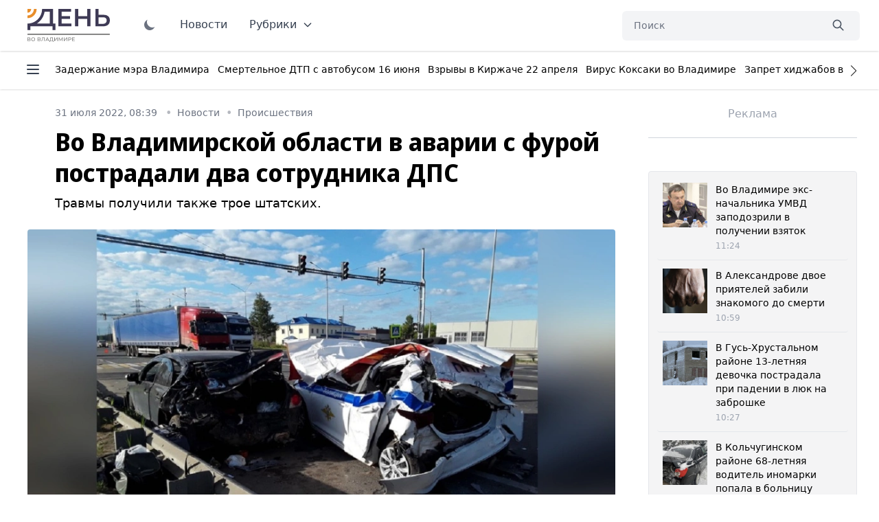

--- FILE ---
content_type: text/html; charset=UTF-8
request_url: https://vladday.ru/news/2022/07/31/vo-vladimirskoj-oblasti-v-avarii-s-furoj-postradali-dva-sotrudnika-dps/
body_size: 50027
content:
<!DOCTYPE html>
<html class="no-js overflow-y-scroll" lang="ru-RU" dir="ltr" prefix="og: http://ogp.me/ns# video: http://ogp.me/ns/video#">
<head>
	<meta http-equiv="X-UA-Compatible" content="IE=edge">
	<meta name="viewport" content="width=device-width, initial-scale=1.0">
	<link rel="icon" type="image/png" href="/favicon.png">
	<title>Во Владимирской области в аварии с фурой пострадали два сотрудника ДПС - День во Владимире</title>
	<meta charset="UTF-8">
	<meta name="yandex-verification" content="" />
	<meta name="google-site-verification" content="" />
	<meta name="theme-color" content="#222222">
	<link rel="apple-touch-icon" sizes="180x180" href="https://vladday.ru/img/apple-touch-icon.png">
    <link rel="icon" type="image/png" sizes="32x32" href="https://vladday.ru/img/favicon-32x32.png">
    <link rel="icon" type="image/png" sizes="16x16" href="https://vladday.ru/img/favicon-16x16.png">
    <link rel="manifest" href="https://vladday.ru/site.webmanifest">
    <meta name="msapplication-TileColor" content="#ffffff">
    <meta name="msapplication-TileImage" content="https://vladday.ru/img/mstile-144x144.png">

    <script>
        if (localStorage.getItem('color-theme') === 'dark' || (!('color-theme' in localStorage) && window.matchMedia('(prefers-color-scheme: dark)').matches)) {
            document.documentElement.classList.add('dark');
        } else {
            
        }
    </script>
	
		<link rel="preload" as="style" href="https://unpkg.com/@tailwindcss/aspect-ratio@0.2.2/dist/aspect-ratio.min.css">
	<link rel="preload" as="style" href="https://unpkg.com/flowbite@1.3.3/dist/flowbite.min.css">
	<link rel="preload" as="style" href="https://unpkg.com/@tailwindcss/typography@0.4.1/dist/typography.min.css">
	<link rel="preload" as="script" href="https://mc.yandex.ru/metrika/tag.js">

	
	<link rel="stylesheet" href="https://unpkg.com/@tailwindcss/aspect-ratio@0.2.2/dist/aspect-ratio.min.css" />
    <link rel="stylesheet" href="https://unpkg.com/flowbite@1.3.3/dist/flowbite.min.css" />
    <link rel="stylesheet" href="https://unpkg.com/@tailwindcss/typography@0.4.1/dist/typography.min.css" />

    <link rel="preconnect" href="https://fonts.googleapis.com">
    <link rel="preconnect" href="https://fonts.gstatic.com" crossorigin>
    <link href="https://fonts.googleapis.com/css2?family=Noto+Sans+Display:ital,wght@0,100;0,300;0,400;0,500;0,700;0,800;1,400&family=Noto+Sans:ital,wght@0,400;0,700;1,400;1,700&family=PT+Serif:ital,wght@0,400;0,700;1,400;1,700&display=swap" rel="stylesheet">

	<link rel="preload" href="https://vladday.ru/img/logo.svg" as="image" type="image/svg+xml" />
	<!--
    <script src="https://cdn.jsdelivr.net/gh/alpinejs/alpine@v2.x.x/dist/alpine.min.js" defer></script>-->
    <script src="/flowbite.min.js"></script>
    <!--<script src="/js/priority-nav.min.js"></script>-->

    <meta name="robots" content="index, follow">
<meta name="description" content="Травмы получили также трое штатских. ">
<meta name="keywords" content="">
<meta property="yandex_recommendations_image" content="https://vladday.ru/i/06/061fb2fa6dbbb81baf93f866b78a75b6.webp">
<meta name="og:author" content="Олеся Рябова">
<meta property="og:title" content="Во Владимирской области в аварии с фурой пострадали два сотрудника ДПС">
<meta property="og:site_name" content="День во Владимире">
<meta property="og:url" content="https://vladday.ru/news/2022/07/31/vo-vladimirskoj-oblasti-v-avarii-s-furoj-postradali-dva-sotrudnika-dps/">
<meta property="og:type" content="website">
<meta property="og:locale" content="ru_RU">
<meta property="og:description" content="Травмы получили также трое штатских. ">
<meta property="og:image" content="https://vladday.ru/i/e2/e258b3b68fa54176cdfb9f1cd1cfc480.jpg">
<meta property="og:image:width" content="624">
<meta property="og:image:height" content="350">
<meta property="article:published_time" content="2022-07-31T08:39:00+03:00">
<meta property="twitter:card" content="summary_large_image">
<meta property="twitter:title" content="Во Владимирской области в аварии с фурой пострадали два сотрудника ДПС">
<meta property="twitter:description" content="Травмы получили также трое штатских. ">
<meta property="twitter:url" content="https://vladday.ru/news/2022/07/31/vo-vladimirskoj-oblasti-v-avarii-s-furoj-postradali-dva-sotrudnika-dps/">
<meta property="twitter:image" content="https://vladday.ru/i/e2/e258b3b68fa54176cdfb9f1cd1cfc480.jpg">
<link href="https://vladday.ru/news/2022/07/31/vo-vladimirskoj-oblasti-v-avarii-s-furoj-postradali-dva-sotrudnika-dps/" rel="canonical">
<link href="https://vladday.ru/amp/2022/07/31/vo-vladimirskoj-oblasti-v-avarii-s-furoj-postradali-dva-sotrudnika-dps/" rel="amphtml">	
	<style>@font-face{font-family:swiper-icons;src:url('data:application/font-woff;charset=utf-8;base64, [base64]//wADZ2x5ZgAAAywAAADMAAAD2MHtryVoZWFkAAABbAAAADAAAAA2E2+eoWhoZWEAAAGcAAAAHwAAACQC9gDzaG10eAAAAigAAAAZAAAArgJkABFsb2NhAAAC0AAAAFoAAABaFQAUGG1heHAAAAG8AAAAHwAAACAAcABAbmFtZQAAA/gAAAE5AAACXvFdBwlwb3N0AAAFNAAAAGIAAACE5s74hXjaY2BkYGAAYpf5Hu/j+W2+MnAzMYDAzaX6QjD6/4//Bxj5GA8AuRwMYGkAPywL13jaY2BkYGA88P8Agx4j+/8fQDYfA1AEBWgDAIB2BOoAeNpjYGRgYNBh4GdgYgABEMnIABJzYNADCQAACWgAsQB42mNgYfzCOIGBlYGB0YcxjYGBwR1Kf2WQZGhhYGBiYGVmgAFGBiQQkOaawtDAoMBQxXjg/wEGPcYDDA4wNUA2CCgwsAAAO4EL6gAAeNpj2M0gyAACqxgGNWBkZ2D4/wMA+xkDdgAAAHjaY2BgYGaAYBkGRgYQiAHyGMF8FgYHIM3DwMHABGQrMOgyWDLEM1T9/w8UBfEMgLzE////P/5//f/V/xv+r4eaAAeMbAxwIUYmIMHEgKYAYjUcsDAwsLKxc3BycfPw8jEQA/[base64]/uznmfPFBNODM2K7MTQ45YEAZqGP81AmGGcF3iPqOop0r1SPTaTbVkfUe4HXj97wYE+yNwWYxwWu4v1ugWHgo3S1XdZEVqWM7ET0cfnLGxWfkgR42o2PvWrDMBSFj/IHLaF0zKjRgdiVMwScNRAoWUoH78Y2icB/yIY09An6AH2Bdu/UB+yxopYshQiEvnvu0dURgDt8QeC8PDw7Fpji3fEA4z/PEJ6YOB5hKh4dj3EvXhxPqH/SKUY3rJ7srZ4FZnh1PMAtPhwP6fl2PMJMPDgeQ4rY8YT6Gzao0eAEA409DuggmTnFnOcSCiEiLMgxCiTI6Cq5DZUd3Qmp10vO0LaLTd2cjN4fOumlc7lUYbSQcZFkutRG7g6JKZKy0RmdLY680CDnEJ+UMkpFFe1RN7nxdVpXrC4aTtnaurOnYercZg2YVmLN/d/gczfEimrE/fs/bOuq29Zmn8tloORaXgZgGa78yO9/cnXm2BpaGvq25Dv9S4E9+5SIc9PqupJKhYFSSl47+Qcr1mYNAAAAeNptw0cKwkAAAMDZJA8Q7OUJvkLsPfZ6zFVERPy8qHh2YER+3i/BP83vIBLLySsoKimrqKqpa2hp6+jq6RsYGhmbmJqZSy0sraxtbO3sHRydnEMU4uR6yx7JJXveP7WrDycAAAAAAAH//wACeNpjYGRgYOABYhkgZgJCZgZNBkYGLQZtIJsFLMYAAAw3ALgAeNolizEKgDAQBCchRbC2sFER0YD6qVQiBCv/H9ezGI6Z5XBAw8CBK/m5iQQVauVbXLnOrMZv2oLdKFa8Pjuru2hJzGabmOSLzNMzvutpB3N42mNgZGBg4GKQYzBhYMxJLMlj4GBgAYow/P/PAJJhLM6sSoWKfWCAAwDAjgbRAAB42mNgYGBkAIIbCZo5IPrmUn0hGA0AO8EFTQAA');font-weight:400;font-style:normal}:root{--swiper-theme-color:#007aff}.swiper{margin-left:auto;margin-right:auto;position:relative;overflow:hidden;list-style:none;padding:0;z-index:1}.swiper-vertical>.swiper-wrapper{flex-direction:column}.swiper-wrapper{position:relative;width:100%;height:100%;z-index:1;display:flex;transition-property:transform;box-sizing:content-box}.swiper-android .swiper-slide,.swiper-wrapper{transform:translate3d(0px,0,0)}.swiper-pointer-events{touch-action:pan-y}.swiper-pointer-events.swiper-vertical{touch-action:pan-x}.swiper-slide{flex-shrink:0;width:100%;height:100%;position:relative;transition-property:transform}.swiper-slide-invisible-blank{visibility:hidden}.swiper-autoheight,.swiper-autoheight .swiper-slide{height:auto}.swiper-autoheight .swiper-wrapper{align-items:flex-start;transition-property:transform,height}.swiper-backface-hidden .swiper-slide{transform:translateZ(0);-webkit-backface-visibility:hidden;backface-visibility:hidden}.swiper-3d,.swiper-3d.swiper-css-mode .swiper-wrapper{perspective:1200px}.swiper-3d .swiper-cube-shadow,.swiper-3d .swiper-slide,.swiper-3d .swiper-slide-shadow,.swiper-3d .swiper-slide-shadow-bottom,.swiper-3d .swiper-slide-shadow-left,.swiper-3d .swiper-slide-shadow-right,.swiper-3d .swiper-slide-shadow-top,.swiper-3d .swiper-wrapper{transform-style:preserve-3d}.swiper-3d .swiper-slide-shadow,.swiper-3d .swiper-slide-shadow-bottom,.swiper-3d .swiper-slide-shadow-left,.swiper-3d .swiper-slide-shadow-right,.swiper-3d .swiper-slide-shadow-top{position:absolute;left:0;top:0;width:100%;height:100%;pointer-events:none;z-index:10}.swiper-3d .swiper-slide-shadow{background:rgba(0,0,0,.15)}.swiper-3d .swiper-slide-shadow-left{background-image:linear-gradient(to left,rgba(0,0,0,.5),rgba(0,0,0,0))}.swiper-3d .swiper-slide-shadow-right{background-image:linear-gradient(to right,rgba(0,0,0,.5),rgba(0,0,0,0))}.swiper-3d .swiper-slide-shadow-top{background-image:linear-gradient(to top,rgba(0,0,0,.5),rgba(0,0,0,0))}.swiper-3d .swiper-slide-shadow-bottom{background-image:linear-gradient(to bottom,rgba(0,0,0,.5),rgba(0,0,0,0))}.swiper-css-mode>.swiper-wrapper{overflow:auto;scrollbar-width:none;-ms-overflow-style:none}.swiper-css-mode>.swiper-wrapper::-webkit-scrollbar{display:none}.swiper-css-mode>.swiper-wrapper>.swiper-slide{scroll-snap-align:start start}.swiper-horizontal.swiper-css-mode>.swiper-wrapper{scroll-snap-type:x mandatory}.swiper-vertical.swiper-css-mode>.swiper-wrapper{scroll-snap-type:y mandatory}.swiper-centered>.swiper-wrapper::before{content:'';flex-shrink:0;order:9999}.swiper-centered.swiper-horizontal>.swiper-wrapper>.swiper-slide:first-child{margin-inline-start:var(--swiper-centered-offset-before)}.swiper-centered.swiper-horizontal>.swiper-wrapper::before{height:100%;min-height:1px;width:var(--swiper-centered-offset-after)}.swiper-centered.swiper-vertical>.swiper-wrapper>.swiper-slide:first-child{margin-block-start:var(--swiper-centered-offset-before)}.swiper-centered.swiper-vertical>.swiper-wrapper::before{width:100%;min-width:1px;height:var(--swiper-centered-offset-after)}.swiper-centered>.swiper-wrapper>.swiper-slide{scroll-snap-align:center center}.swiper-virtual .swiper-slide{-webkit-backface-visibility:hidden;transform:translateZ(0)}.swiper-virtual.swiper-css-mode .swiper-wrapper::after{content:'';position:absolute;left:0;top:0;pointer-events:none}.swiper-virtual.swiper-css-mode.swiper-horizontal .swiper-wrapper::after{height:1px;width:var(--swiper-virtual-size)}.swiper-virtual.swiper-css-mode.swiper-vertical .swiper-wrapper::after{width:1px;height:var(--swiper-virtual-size)}:root{--swiper-navigation-size:44px}.swiper-button-next,.swiper-button-prev{position:absolute;top:50%;width:calc(var(--swiper-navigation-size)/ 44 * 27);height:var(--swiper-navigation-size);margin-top:calc(0px - (var(--swiper-navigation-size)/ 2));z-index:10;cursor:pointer;display:flex;align-items:center;justify-content:center;color:var(--swiper-navigation-color,var(--swiper-theme-color))}.swiper-button-next.swiper-button-disabled,.swiper-button-prev.swiper-button-disabled{opacity:.35;cursor:auto;pointer-events:none}.swiper-button-next:after,.swiper-button-prev:after{font-family:swiper-icons;font-size:var(--swiper-navigation-size);text-transform:none!important;letter-spacing:0;font-variant:initial;line-height:1}.swiper-button-prev,.swiper-rtl .swiper-button-next{left:10px;right:auto}.swiper-button-prev:after,.swiper-rtl .swiper-button-next:after{content:'prev'}.swiper-button-next,.swiper-rtl .swiper-button-prev{right:10px;left:auto}.swiper-button-next:after,.swiper-rtl .swiper-button-prev:after{content:'next'}.swiper-button-lock{display:none}.swiper-pagination{position:absolute;text-align:center;transition:.3s opacity;transform:translate3d(0,0,0);z-index:10}.swiper-pagination.swiper-pagination-hidden{opacity:0}.swiper-horizontal>.swiper-pagination-bullets,.swiper-pagination-bullets.swiper-pagination-horizontal,.swiper-pagination-custom,.swiper-pagination-fraction{bottom:10px;left:0;width:100%}.swiper-pagination-bullets-dynamic{overflow:hidden;font-size:0}.swiper-pagination-bullets-dynamic .swiper-pagination-bullet{transform:scale(.33);position:relative}.swiper-pagination-bullets-dynamic .swiper-pagination-bullet-active{transform:scale(1)}.swiper-pagination-bullets-dynamic .swiper-pagination-bullet-active-main{transform:scale(1)}.swiper-pagination-bullets-dynamic .swiper-pagination-bullet-active-prev{transform:scale(.66)}.swiper-pagination-bullets-dynamic .swiper-pagination-bullet-active-prev-prev{transform:scale(.33)}.swiper-pagination-bullets-dynamic .swiper-pagination-bullet-active-next{transform:scale(.66)}.swiper-pagination-bullets-dynamic .swiper-pagination-bullet-active-next-next{transform:scale(.33)}.swiper-pagination-bullet{width:var(--swiper-pagination-bullet-width,var(--swiper-pagination-bullet-size,8px));height:var(--swiper-pagination-bullet-height,var(--swiper-pagination-bullet-size,8px));display:inline-block;border-radius:50%;background:var(--swiper-pagination-bullet-inactive-color,#000);opacity:var(--swiper-pagination-bullet-inactive-opacity, .2)}button.swiper-pagination-bullet{border:none;margin:0;padding:0;box-shadow:none;-webkit-appearance:none;appearance:none}.swiper-pagination-clickable .swiper-pagination-bullet{cursor:pointer}.swiper-pagination-bullet:only-child{display:none!important}.swiper-pagination-bullet-active{opacity:var(--swiper-pagination-bullet-opacity, 1);background:var(--swiper-pagination-color,var(--swiper-theme-color))}.swiper-pagination-vertical.swiper-pagination-bullets,.swiper-vertical>.swiper-pagination-bullets{right:10px;top:50%;transform:translate3d(0px,-50%,0)}.swiper-pagination-vertical.swiper-pagination-bullets .swiper-pagination-bullet,.swiper-vertical>.swiper-pagination-bullets .swiper-pagination-bullet{margin:var(--swiper-pagination-bullet-vertical-gap,6px) 0;display:block}.swiper-pagination-vertical.swiper-pagination-bullets.swiper-pagination-bullets-dynamic,.swiper-vertical>.swiper-pagination-bullets.swiper-pagination-bullets-dynamic{top:50%;transform:translateY(-50%);width:8px}.swiper-pagination-vertical.swiper-pagination-bullets.swiper-pagination-bullets-dynamic .swiper-pagination-bullet,.swiper-vertical>.swiper-pagination-bullets.swiper-pagination-bullets-dynamic .swiper-pagination-bullet{display:inline-block;transition:.2s transform,.2s top}.swiper-horizontal>.swiper-pagination-bullets .swiper-pagination-bullet,.swiper-pagination-horizontal.swiper-pagination-bullets .swiper-pagination-bullet{margin:0 var(--swiper-pagination-bullet-horizontal-gap,4px)}.swiper-horizontal>.swiper-pagination-bullets.swiper-pagination-bullets-dynamic,.swiper-pagination-horizontal.swiper-pagination-bullets.swiper-pagination-bullets-dynamic{left:50%;transform:translateX(-50%);white-space:nowrap}.swiper-horizontal>.swiper-pagination-bullets.swiper-pagination-bullets-dynamic .swiper-pagination-bullet,.swiper-pagination-horizontal.swiper-pagination-bullets.swiper-pagination-bullets-dynamic .swiper-pagination-bullet{transition:.2s transform,.2s left}.swiper-horizontal.swiper-rtl>.swiper-pagination-bullets-dynamic .swiper-pagination-bullet{transition:.2s transform,.2s right}.swiper-pagination-progressbar{background:rgba(0,0,0,.25);position:absolute}.swiper-pagination-progressbar .swiper-pagination-progressbar-fill{background:var(--swiper-pagination-color,var(--swiper-theme-color));position:absolute;left:0;top:0;width:100%;height:100%;transform:scale(0);transform-origin:left top}.swiper-rtl .swiper-pagination-progressbar .swiper-pagination-progressbar-fill{transform-origin:right top}.swiper-horizontal>.swiper-pagination-progressbar,.swiper-pagination-progressbar.swiper-pagination-horizontal,.swiper-pagination-progressbar.swiper-pagination-vertical.swiper-pagination-progressbar-opposite,.swiper-vertical>.swiper-pagination-progressbar.swiper-pagination-progressbar-opposite{width:100%;height:4px;left:0;top:0}.swiper-horizontal>.swiper-pagination-progressbar.swiper-pagination-progressbar-opposite,.swiper-pagination-progressbar.swiper-pagination-horizontal.swiper-pagination-progressbar-opposite,.swiper-pagination-progressbar.swiper-pagination-vertical,.swiper-vertical>.swiper-pagination-progressbar{width:4px;height:100%;left:0;top:0}.swiper-pagination-lock{display:none}.swiper-scrollbar{border-radius:10px;position:relative;-ms-touch-action:none;background:rgba(0,0,0,.1)}.swiper-horizontal>.swiper-scrollbar{position:absolute;left:1%;bottom:3px;z-index:50;height:5px;width:98%}.swiper-vertical>.swiper-scrollbar{position:absolute;right:3px;top:1%;z-index:50;width:5px;height:98%}.swiper-scrollbar-drag{height:100%;width:100%;position:relative;background:rgba(0,0,0,.5);border-radius:10px;left:0;top:0}.swiper-scrollbar-cursor-drag{cursor:move}.swiper-scrollbar-lock{display:none}.swiper-zoom-container{width:100%;height:100%;display:flex;justify-content:center;align-items:center;text-align:center}.swiper-zoom-container>canvas,.swiper-zoom-container>img,.swiper-zoom-container>svg{max-width:100%;max-height:100%;object-fit:contain}.swiper-slide-zoomed{cursor:move}.swiper-lazy-preloader{width:42px;height:42px;position:absolute;left:50%;top:50%;margin-left:-21px;margin-top:-21px;z-index:10;transform-origin:50%;box-sizing:border-box;border:4px solid var(--swiper-preloader-color,var(--swiper-theme-color));border-radius:50%;border-top-color:transparent}.swiper-watch-progress .swiper-slide-visible .swiper-lazy-preloader,.swiper:not(.swiper-watch-progress) .swiper-lazy-preloader{animation:swiper-preloader-spin 1s infinite linear}.swiper-lazy-preloader-white{--swiper-preloader-color:#fff}.swiper-lazy-preloader-black{--swiper-preloader-color:#000}@keyframes swiper-preloader-spin{0%{transform:rotate(0deg)}100%{transform:rotate(360deg)}}.swiper .swiper-notification{position:absolute;left:0;top:0;pointer-events:none;opacity:0;z-index:-1000}.swiper-free-mode>.swiper-wrapper{transition-timing-function:ease-out;margin:0 auto}.swiper-grid>.swiper-wrapper{flex-wrap:wrap}.swiper-grid-column>.swiper-wrapper{flex-wrap:wrap;flex-direction:column}.swiper-fade.swiper-free-mode .swiper-slide{transition-timing-function:ease-out}.swiper-fade .swiper-slide{pointer-events:none;transition-property:opacity}.swiper-fade .swiper-slide .swiper-slide{pointer-events:none}.swiper-fade .swiper-slide-active,.swiper-fade .swiper-slide-active .swiper-slide-active{pointer-events:auto}.swiper-cube{overflow:visible}.swiper-cube .swiper-slide{pointer-events:none;-webkit-backface-visibility:hidden;backface-visibility:hidden;z-index:1;visibility:hidden;transform-origin:0 0;width:100%;height:100%}.swiper-cube .swiper-slide .swiper-slide{pointer-events:none}.swiper-cube.swiper-rtl .swiper-slide{transform-origin:100% 0}.swiper-cube .swiper-slide-active,.swiper-cube .swiper-slide-active .swiper-slide-active{pointer-events:auto}.swiper-cube .swiper-slide-active,.swiper-cube .swiper-slide-next,.swiper-cube .swiper-slide-next+.swiper-slide,.swiper-cube .swiper-slide-prev{pointer-events:auto;visibility:visible}.swiper-cube .swiper-slide-shadow-bottom,.swiper-cube .swiper-slide-shadow-left,.swiper-cube .swiper-slide-shadow-right,.swiper-cube .swiper-slide-shadow-top{z-index:0;-webkit-backface-visibility:hidden;backface-visibility:hidden}.swiper-cube .swiper-cube-shadow{position:absolute;left:0;bottom:0px;width:100%;height:100%;opacity:.6;z-index:0}.swiper-cube .swiper-cube-shadow:before{content:'';background:#000;position:absolute;left:0;top:0;bottom:0;right:0;filter:blur(50px)}.swiper-flip{overflow:visible}.swiper-flip .swiper-slide{pointer-events:none;-webkit-backface-visibility:hidden;backface-visibility:hidden;z-index:1}.swiper-flip .swiper-slide .swiper-slide{pointer-events:none}.swiper-flip .swiper-slide-active,.swiper-flip .swiper-slide-active .swiper-slide-active{pointer-events:auto}.swiper-flip .swiper-slide-shadow-bottom,.swiper-flip .swiper-slide-shadow-left,.swiper-flip .swiper-slide-shadow-right,.swiper-flip .swiper-slide-shadow-top{z-index:0;-webkit-backface-visibility:hidden;backface-visibility:hidden}.swiper-creative .swiper-slide{-webkit-backface-visibility:hidden;backface-visibility:hidden;overflow:hidden;transition-property:transform,opacity,height}.swiper-cards{overflow:visible}.swiper-cards .swiper-slide{transform-origin:center bottom;-webkit-backface-visibility:hidden;backface-visibility:hidden;overflow:hidden}*,:after,:before{box-sizing:border-box;border:0 solid #e5e7eb}:after,:before{--tw-content:""}html{line-height:1.5;-webkit-text-size-adjust:100%;-moz-tab-size:4;-o-tab-size:4;tab-size:4;font-family:ui-sans-serif,system-ui,-apple-system,BlinkMacSystemFont,Segoe UI,Roboto,Helvetica Neue,Arial,Noto Sans,sans-serif,Apple Color Emoji,Segoe UI Emoji,Segoe UI Symbol,Noto Color Emoji}body{margin:0;line-height:inherit}hr{height:0;color:inherit;border-top-width:1px}abbr:where([title]){-webkit-text-decoration:underline dotted;text-decoration:underline dotted}h1,h2,h3,h4,h5,h6{font-size:inherit;font-weight:inherit}a{color:inherit;text-decoration:inherit}b,strong{font-weight:bolder}code,kbd,pre,samp{font-family:ui-monospace,SFMono-Regular,Menlo,Monaco,Consolas,Liberation Mono,Courier New,monospace;font-size:1em}small{font-size:80%}sub,sup{font-size:75%;line-height:0;position:relative;vertical-align:initial}sub{bottom:-.25em}sup{top:-.5em}table{text-indent:0;border-color:inherit;border-collapse:collapse}button,input,optgroup,select,textarea{font-family:inherit;font-size:100%;line-height:inherit;color:inherit;margin:0;padding:0}button,select{text-transform:none}[type=button],[type=reset],[type=submit],button{-webkit-appearance:button;background-color:initial;background-image:none}:-moz-focusring{outline:auto}:-moz-ui-invalid{box-shadow:none}progress{vertical-align:initial}::-webkit-inner-spin-button,::-webkit-outer-spin-button{height:auto}[type=search]{-webkit-appearance:textfield;outline-offset:-2px}::-webkit-search-decoration{-webkit-appearance:none}::-webkit-file-upload-button{-webkit-appearance:button;font:inherit}summary{display:list-item}blockquote,dd,dl,figure,h1,h2,h3,h4,h5,h6,hr,p,pre{margin:0}fieldset{margin:0}fieldset,legend{padding:0}menu,ol,ul{list-style:none;margin:0;padding:0}textarea{resize:vertical}input::-moz-placeholder,textarea::-moz-placeholder{opacity:1;color:#9ca3af}input:-ms-input-placeholder,textarea:-ms-input-placeholder{opacity:1;color:#9ca3af}input::placeholder,textarea::placeholder{opacity:1;color:#9ca3af}[role=button],button{cursor:pointer}:disabled{cursor:default}audio,canvas,embed,iframe,img,object,svg,video{display:block;vertical-align:middle}img,video{max-width:100%;height:auto}[hidden]{display:none}[multiple],[type=date],[type=datetime-local],[type=email],[type=month],[type=number],[type=password],[type=search],[type=tel],[type=text],[type=time],[type=url],[type=week],select,textarea{-webkit-appearance:none;-moz-appearance:none;appearance:none;background-color:#fff;border-color:#6b7280;border-width:1px;border-radius:0;padding:.5rem .75rem;font-size:1rem;line-height:1.5rem;--tw-shadow:0 0 #0000}[multiple]:focus,[type=date]:focus,[type=datetime-local]:focus,[type=email]:focus,[type=month]:focus,[type=number]:focus,[type=password]:focus,[type=search]:focus,[type=tel]:focus,[type=text]:focus,[type=time]:focus,[type=url]:focus,[type=week]:focus,select:focus,textarea:focus{outline:2px solid #0000;outline-offset:2px;--tw-ring-inset:var(--tw-empty,/*!*/ /*!*/);--tw-ring-offset-width:0px;--tw-ring-offset-color:#fff;--tw-ring-color:#1c64f2;--tw-ring-offset-shadow:var(--tw-ring-inset) 0 0 0 var(--tw-ring-offset-width) var(--tw-ring-offset-color);--tw-ring-shadow:var(--tw-ring-inset) 0 0 0 calc(1px + var(--tw-ring-offset-width)) var(--tw-ring-color);box-shadow:var(--tw-ring-offset-shadow),var(--tw-ring-shadow),var(--tw-shadow);border-color:#1c64f2}input::-moz-placeholder,textarea::-moz-placeholder{color:#6b7280;opacity:1}input:-ms-input-placeholder,textarea:-ms-input-placeholder{color:#6b7280;opacity:1}input::placeholder,textarea::placeholder{color:#6b7280;opacity:1}::-webkit-datetime-edit-fields-wrapper{padding:0}::-webkit-date-and-time-value{min-height:1.5em}select{background-image:url("data:image/svg+xml;charset=utf-8,%3Csvg xmlns='http://www.w3.org/2000/svg' fill='none' viewBox='0 0 20 20'%3E%3Cpath stroke='%236B7280' stroke-linecap='round' stroke-linejoin='round' stroke-width='1.5' d='m6 8 4 4 4-4'/%3E%3C/svg%3E");background-position:right .5rem center;background-repeat:no-repeat;background-size:1.5em 1.5em;padding-right:2.5rem;-webkit-print-color-adjust:exact;color-adjust:exact}[multiple]{background-image:none;background-position:0 0;background-repeat:unset;background-size:initial;padding-right:.75rem;-webkit-print-color-adjust:unset;color-adjust:unset}[type=checkbox],[type=radio]{-webkit-appearance:none;-moz-appearance:none;appearance:none;padding:0;-webkit-print-color-adjust:exact;color-adjust:exact;display:inline-block;vertical-align:middle;background-origin:border-box;-webkit-user-select:none;-moz-user-select:none;-ms-user-select:none;user-select:none;flex-shrink:0;height:1rem;width:1rem;color:#1c64f2;background-color:#fff;border-color:#6b7280;border-width:1px;--tw-shadow:0 0 #0000}[type=checkbox]{border-radius:0}[type=radio]{border-radius:100%}[type=checkbox]:focus,[type=radio]:focus{outline:2px solid #0000;outline-offset:2px;--tw-ring-inset:var(--tw-empty,/*!*/ /*!*/);--tw-ring-offset-width:2px;--tw-ring-offset-color:#fff;--tw-ring-color:#1c64f2;--tw-ring-offset-shadow:var(--tw-ring-inset) 0 0 0 var(--tw-ring-offset-width) var(--tw-ring-offset-color);--tw-ring-shadow:var(--tw-ring-inset) 0 0 0 calc(2px + var(--tw-ring-offset-width)) var(--tw-ring-color);box-shadow:var(--tw-ring-offset-shadow),var(--tw-ring-shadow),var(--tw-shadow)}.dark [type=checkbox]:checked,.dark [type=radio]:checked,[type=checkbox]:checked,[type=radio]:checked{border-color:#0000;background-color:currentColor;background-size:100% 100%;background-position:50%;background-repeat:no-repeat}[type=checkbox]:checked{background-image:url("data:image/svg+xml;charset=utf-8,%3Csvg viewBox='0 0 16 16' fill='%23fff' xmlns='http://www.w3.org/2000/svg'%3E%3Cpath d='M12.207 4.793a1 1 0 0 1 0 1.414l-5 5a1 1 0 0 1-1.414 0l-2-2a1 1 0 0 1 1.414-1.414L6.5 9.086l4.293-4.293a1 1 0 0 1 1.414 0z'/%3E%3C/svg%3E")}[type=radio]:checked{background-image:url("data:image/svg+xml;charset=utf-8,%3Csvg viewBox='0 0 16 16' fill='%23fff' xmlns='http://www.w3.org/2000/svg'%3E%3Ccircle cx='8' cy='8' r='3'/%3E%3C/svg%3E")}[type=checkbox]:indeterminate{background-image:url("data:image/svg+xml;charset=utf-8,%3Csvg xmlns='http://www.w3.org/2000/svg' fill='none' viewBox='0 0 16 16'%3E%3Cpath stroke='%23fff' stroke-linecap='round' stroke-linejoin='round' stroke-width='2' d='M4 8h8'/%3E%3C/svg%3E");background-size:100% 100%;background-position:50%;background-repeat:no-repeat}[type=checkbox]:indeterminate,[type=checkbox]:indeterminate:focus,[type=checkbox]:indeterminate:hover{border-color:#0000;background-color:currentColor}[type=file]{background:unset;border-color:inherit;border-width:0;border-radius:0;padding:0;font-size:unset;line-height:inherit}[type=file]:focus{outline:1px auto -webkit-focus-ring-color}input[type=file]::-webkit-file-upload-button{color:#fff;background:#374151;font-weight:500;font-size:.875rem;cursor:pointer;border:0;padding:.625rem 1rem .625rem 2rem;-webkit-margin-start:-1rem;margin-inline-start:-1rem;-webkit-margin-end:1rem;margin-inline-end:1rem}input[type=file]::file-selector-button{color:#fff;background:#374151;font-weight:500;font-size:.875rem;cursor:pointer;border:0;padding:.625rem 1rem .625rem 2rem;-webkit-margin-start:-1rem;margin-inline-start:-1rem;-webkit-margin-end:1rem;margin-inline-end:1rem}input[type=file]::-webkit-file-upload-button:hover{background:#4b5563}input[type=file]::file-selector-button:hover{background:#4b5563}.dark input[type=file]::-webkit-file-upload-button{color:#fff;background:#4b5563}.dark input[type=file]::file-selector-button{color:#fff;background:#4b5563}.dark input[type=file]::-webkit-file-upload-button:hover{background:#6b7280}.dark input[type=file]::file-selector-button:hover{background:#6b7280}.toggle-bg:after{content:"";position:absolute;top:.125rem;left:.125rem;background:#fff;border-color:#d1d5db;border-width:1px;border-radius:9999px;height:1.25rem;width:1.25rem;transition-property:background-color,border-color,color,fill,stroke,opacity,box-shadow,transform,filter,backdrop-filter,-webkit-backdrop-filter;transition-duration:.15s;box-shadow:var(--tw-ring-inset) 0 0 0 calc(var(--tw-ring-offset-width)) var(--tw-ring-color)}input:checked+.toggle-bg:after{transform:translateX(100%);;border-color:#fff}input:checked+.toggle-bg{background:#1c64f2;border-color:#1c64f2}.tooltip-arrow,.tooltip-arrow:before{position:absolute;width:8px;height:8px;background:inherit}.tooltip-arrow{visibility:hidden}.tooltip-arrow:before{content:"";visibility:visible;transform:rotate(45deg)}[data-tooltip-style^=light]+.tooltip>.tooltip-arrow:before{border-style:solid;border-color:#e5e7eb}[data-tooltip-style^=light]+.tooltip[data-popper-placement^=top]>.tooltip-arrow:before{border-bottom-width:1px;border-right-width:1px}[data-tooltip-style^=light]+.tooltip[data-popper-placement^=right]>.tooltip-arrow:before{border-bottom-width:1px;border-left-width:1px}[data-tooltip-style^=light]+.tooltip[data-popper-placement^=bottom]>.tooltip-arrow:before{border-top-width:1px;border-left-width:1px}[data-tooltip-style^=light]+.tooltip[data-popper-placement^=left]>.tooltip-arrow:before{border-top-width:1px;border-right-width:1px}.tooltip[data-popper-placement^=top]>.tooltip-arrow{bottom:-4px}.tooltip[data-popper-placement^=bottom]>.tooltip-arrow{top:-4px}.tooltip[data-popper-placement^=left]>.tooltip-arrow{right:-4px}.tooltip[data-popper-placement^=right]>.tooltip-arrow{left:-4px}.tooltip.invisible>.tooltip-arrow:before{visibility:hidden}.dark [role=tab].active,.dark [role=tab].active:hover,[role=tab].active,[role=tab].active:hover{color:#1c64f2;border-color:#1c64f2}*,:after,:before{--tw-translate-x:0;--tw-translate-y:0;--tw-rotate:0;--tw-skew-x:0;--tw-skew-y:0;--tw-scale-x:1;--tw-scale-y:1;--tw-pan-x: ;--tw-pan-y: ;--tw-pinch-zoom: ;--tw-scroll-snap-strictness:proximity;--tw-ordinal: ;--tw-slashed-zero: ;--tw-numeric-figure: ;--tw-numeric-spacing: ;--tw-numeric-fraction: ;--tw-ring-inset: ;--tw-ring-offset-width:0px;--tw-ring-offset-color:#fff;--tw-ring-color:#3f83f880;--tw-ring-offset-shadow:0 0 #0000;--tw-ring-shadow:0 0 #0000;--tw-shadow:0 0 #0000;--tw-shadow-colored:0 0 #0000;--tw-blur: ;--tw-brightness: ;--tw-contrast: ;--tw-grayscale: ;--tw-hue-rotate: ;--tw-invert: ;--tw-saturate: ;--tw-sepia: ;--tw-drop-shadow: ;--tw-backdrop-blur: ;--tw-backdrop-brightness: ;--tw-backdrop-contrast: ;--tw-backdrop-grayscale: ;--tw-backdrop-hue-rotate: ;--tw-backdrop-invert: ;--tw-backdrop-opacity: ;--tw-backdrop-saturate: ;--tw-backdrop-sepia: }.container{width:100%}@media (min-width:640px){.container{max-width:640px}}@media (min-width:768px){.container{max-width:768px}}@media (min-width:1024px){.container{max-width:1024px}}@media (min-width:1280px){.container{max-width:1280px}}@media (min-width:1536px){.container{max-width:1536px}}.prose{color:var(--tw-prose-body);max-width:65ch}.prose :where([class~=lead]):not(:where([class~=not-prose] *)){color:var(--tw-prose-lead);font-size:1.25em;line-height:1.6;margin-top:1.2em;margin-bottom:1.2em}.prose :where(a):not(:where([class~=not-prose] *)){color:var(--tw-prose-links);text-decoration:underline;font-weight:500}.prose :where(strong):not(:where([class~=not-prose] *)){color:var(--tw-prose-bold);font-weight:600}.prose :where(ol):not(:where([class~=not-prose] *)){list-style-type:decimal;padding-left:1.625em}.prose :where(ol[type=A]):not(:where([class~=not-prose] *)){list-style-type:upper-alpha}.prose :where(ol[type=a]):not(:where([class~=not-prose] *)){list-style-type:lower-alpha}.prose :where(ol[type=A s]):not(:where([class~=not-prose] *)){list-style-type:upper-alpha}.prose :where(ol[type=a s]):not(:where([class~=not-prose] *)){list-style-type:lower-alpha}.prose :where(ol[type=I]):not(:where([class~=not-prose] *)){list-style-type:upper-roman}.prose :where(ol[type=i]):not(:where([class~=not-prose] *)){list-style-type:lower-roman}.prose :where(ol[type=I s]):not(:where([class~=not-prose] *)){list-style-type:upper-roman}.prose :where(ol[type=i s]):not(:where([class~=not-prose] *)){list-style-type:lower-roman}.prose :where(ol[type="1"]):not(:where([class~=not-prose] *)){list-style-type:decimal}.prose :where(ul):not(:where([class~=not-prose] *)){list-style-type:disc;padding-left:1.625em}.prose :where(ol>li):not(:where([class~=not-prose] *))::marker{font-weight:400;color:var(--tw-prose-counters)}.prose :where(ul>li):not(:where([class~=not-prose] *))::marker{color:var(--tw-prose-bullets)}.prose :where(hr):not(:where([class~=not-prose] *)){border-color:var(--tw-prose-hr);border-top-width:1px;margin-top:3em;margin-bottom:3em}.prose :where(blockquote):not(:where([class~=not-prose] *)){font-weight:500;font-style:italic;color:var(--tw-prose-quotes);border-left-width:.25rem;border-left-color:var(--tw-prose-quote-borders);quotes:"\201C""\201D""\2018""\2019";margin-top:1.6em;margin-bottom:1.6em;padding-left:1em}.prose :where(blockquote p:first-of-type):not(:where([class~=not-prose] *)):before{content:open-quote}.prose :where(blockquote p:last-of-type):not(:where([class~=not-prose] *)):after{content:close-quote}.prose :where(h1):not(:where([class~=not-prose] *)){color:var(--tw-prose-headings);font-weight:800;font-size:2.25em;margin-top:0;margin-bottom:.8888889em;line-height:1.1111111}.prose :where(h1 strong):not(:where([class~=not-prose] *)){font-weight:900}.prose :where(h2):not(:where([class~=not-prose] *)){color:var(--tw-prose-headings);font-weight:700;font-size:1.5em;margin-top:2em;margin-bottom:1em;line-height:1.3333333}.prose :where(h2 strong):not(:where([class~=not-prose] *)){font-weight:800}.prose :where(h3):not(:where([class~=not-prose] *)){color:var(--tw-prose-headings);font-weight:600;font-size:1.25em;margin-top:1.6em;margin-bottom:.6em;line-height:1.6}.prose :where(h3 strong):not(:where([class~=not-prose] *)){font-weight:700}.prose :where(h4):not(:where([class~=not-prose] *)){color:var(--tw-prose-headings);font-weight:600;margin-top:1.5em;margin-bottom:.5em;line-height:1.5}.prose :where(h4 strong):not(:where([class~=not-prose] *)){font-weight:700}.prose :where(figure>*):not(:where([class~=not-prose] *)){margin-top:0;margin-bottom:0}.prose :where(figcaption):not(:where([class~=not-prose] *)){color:var(--tw-prose-captions);font-size:.875em;line-height:1.4285714;margin-top:.8571429em}.prose :where(code):not(:where([class~=not-prose] *)){color:var(--tw-prose-code);font-weight:600;font-size:.875em}.prose :where(code):not(:where([class~=not-prose] *)):before{content:"`"}.prose :where(code):not(:where([class~=not-prose] *)):after{content:"`"}.prose :where(a code):not(:where([class~=not-prose] *)){color:var(--tw-prose-links)}.prose :where(pre):not(:where([class~=not-prose] *)){color:var(--tw-prose-pre-code);background-color:var(--tw-prose-pre-bg);overflow-x:auto;font-weight:400;font-size:.875em;line-height:1.7142857;margin-top:1.7142857em;margin-bottom:1.7142857em;border-radius:.375rem;padding:.8571429em 1.1428571em}.prose :where(pre code):not(:where([class~=not-prose] *)){background-color:initial;border-width:0;border-radius:0;padding:0;font-weight:inherit;color:inherit;font-size:inherit;font-family:inherit;line-height:inherit}.prose :where(pre code):not(:where([class~=not-prose] *)):before{content:none}.prose :where(pre code):not(:where([class~=not-prose] *)):after{content:none}.prose :where(table):not(:where([class~=not-prose] *)){width:100%;table-layout:auto;text-align:left;margin-top:2em;margin-bottom:2em;font-size:.875em;line-height:1.7142857}.prose :where(thead):not(:where([class~=not-prose] *)){border-bottom-width:1px;border-bottom-color:var(--tw-prose-th-borders)}.prose :where(thead th):not(:where([class~=not-prose] *)){color:var(--tw-prose-headings);font-weight:600;vertical-align:bottom;padding-right:.5714286em;padding-bottom:.5714286em;padding-left:.5714286em}.prose :where(tbody tr):not(:where([class~=not-prose] *)){border-bottom-width:1px;border-bottom-color:var(--tw-prose-td-borders)}.prose :where(tbody tr:last-child):not(:where([class~=not-prose] *)){border-bottom-width:0}.prose :where(tbody td):not(:where([class~=not-prose] *)){vertical-align:initial;padding:.5714286em}.prose{--tw-prose-body:#374151;--tw-prose-headings:#111827;--tw-prose-lead:#4b5563;--tw-prose-links:#111827;--tw-prose-bold:#111827;--tw-prose-counters:#6b7280;--tw-prose-bullets:#d1d5db;--tw-prose-hr:#e5e7eb;--tw-prose-quotes:#111827;--tw-prose-quote-borders:#e5e7eb;--tw-prose-captions:#6b7280;--tw-prose-code:#111827;--tw-prose-pre-code:#e5e7eb;--tw-prose-pre-bg:#1f2937;--tw-prose-th-borders:#d1d5db;--tw-prose-td-borders:#e5e7eb;--tw-prose-invert-body:#d1d5db;--tw-prose-invert-headings:#fff;--tw-prose-invert-lead:#9ca3af;--tw-prose-invert-links:#fff;--tw-prose-invert-bold:#fff;--tw-prose-invert-counters:#9ca3af;--tw-prose-invert-bullets:#4b5563;--tw-prose-invert-hr:#374151;--tw-prose-invert-quotes:#f3f4f6;--tw-prose-invert-quote-borders:#374151;--tw-prose-invert-captions:#9ca3af;--tw-prose-invert-code:#fff;--tw-prose-invert-pre-code:#d1d5db;--tw-prose-invert-pre-bg:#00000080;--tw-prose-invert-th-borders:#4b5563;--tw-prose-invert-td-borders:#374151;font-size:1rem;line-height:1.75}.prose :where(p):not(:where([class~=not-prose] *)){margin-top:1.25em;margin-bottom:1.25em}.prose :where(img):not(:where([class~=not-prose] *)){margin-top:2em;margin-bottom:2em}.prose :where(video):not(:where([class~=not-prose] *)){margin-top:2em;margin-bottom:2em}.prose :where(figure):not(:where([class~=not-prose] *)){margin-top:2em;margin-bottom:2em}.prose :where(h2 code):not(:where([class~=not-prose] *)){font-size:.875em}.prose :where(h3 code):not(:where([class~=not-prose] *)){font-size:.9em}.prose :where(li):not(:where([class~=not-prose] *)){margin-top:.5em;margin-bottom:.5em}.prose :where(ol>li):not(:where([class~=not-prose] *)){padding-left:.375em}.prose :where(ul>li):not(:where([class~=not-prose] *)){padding-left:.375em}.prose>:where(ul>li p):not(:where([class~=not-prose] *)){margin-top:.75em;margin-bottom:.75em}.prose>:where(ul>li>:first-child):not(:where([class~=not-prose] *)){margin-top:1.25em}.prose>:where(ul>li>:last-child):not(:where([class~=not-prose] *)){margin-bottom:1.25em}.prose>:where(ol>li>:first-child):not(:where([class~=not-prose] *)){margin-top:1.25em}.prose>:where(ol>li>:last-child):not(:where([class~=not-prose] *)){margin-bottom:1.25em}.prose :where(ul ul,ul ol,ol ul,ol ol):not(:where([class~=not-prose] *)){margin-top:.75em;margin-bottom:.75em}.prose :where(hr+*):not(:where([class~=not-prose] *)){margin-top:0}.prose :where(h2+*):not(:where([class~=not-prose] *)){margin-top:0}.prose :where(h3+*):not(:where([class~=not-prose] *)){margin-top:0}.prose :where(h4+*):not(:where([class~=not-prose] *)){margin-top:0}.prose :where(thead th:first-child):not(:where([class~=not-prose] *)){padding-left:0}.prose :where(thead th:last-child):not(:where([class~=not-prose] *)){padding-right:0}.prose :where(tbody td:first-child):not(:where([class~=not-prose] *)){padding-left:0}.prose :where(tbody td:last-child):not(:where([class~=not-prose] *)){padding-right:0}.prose>:where(:first-child):not(:where([class~=not-prose] *)){margin-top:0}.prose>:where(:last-child):not(:where([class~=not-prose] *)){margin-bottom:0}.sr-only{position:absolute;width:1px;height:1px;padding:0;margin:-1px;overflow:hidden;clip:rect(0,0,0,0);white-space:nowrap;border-width:0}.pointer-events-none{pointer-events:none}.visible{visibility:visible}.invisible{visibility:hidden}.static{position:static}.fixed{position:fixed}.absolute{position:absolute}.relative{position:relative}.sticky{position:sticky}.inset-0{right:0;left:0}.inset-0,.inset-y-0{top:0;bottom:0}.left-0{left:0}.top-12{top:3rem}.top-0{top:0}.right-5{right:1.25rem}.bottom-5{bottom:1.25rem}.top-3{top:.75rem}.right-0{right:0}.top-4{top:1rem}.-left-1{left:-.25rem}.-left-3{left:-.75rem}.bottom-0{bottom:0}.top-5{top:1.25rem}.left-5{left:1.25rem}.right-4{right:1rem}.top-1{top:.25rem}.right-3{right:.75rem}.right-1{right:.25rem}.top-24{top:6rem}.-top-8{top:-2rem}.top-2{top:.5rem}.bottom-px{bottom:1px}.z-20{z-index:20}.z-10{z-index:10}.z-40{z-index:40}.z-0{z-index:0}.-z-10{z-index:-10}.z-50{z-index:50}.order-2{order:2}.order-1{order:1}.order-last{order:9999}.col-span-2{grid-column:span 2/span 2}.col-span-12{grid-column:span 12/span 12}.float-right{float:right}.float-left{float:left}.clear-both{clear:both}.m-1{margin:.25rem}.my-auto{margin-top:auto;margin-bottom:auto}.mx-auto{margin-left:auto;margin-right:auto}.my-8{margin-top:2rem;margin-bottom:2rem}.my-3{margin-top:.75rem;margin-bottom:.75rem}.mx-4{margin-left:1rem;margin-right:1rem}.-mx-1{margin-left:-.25rem;margin-right:-.25rem}.-my-1{margin-top:-.25rem;margin-bottom:-.25rem}.my-7{margin-top:1.75rem;margin-bottom:1.75rem}.my-4{margin-top:1rem;margin-bottom:1rem}.my-6{margin-top:1.5rem;margin-bottom:1.5rem}.my-12{margin-top:3rem;margin-bottom:3rem}.my-5{margin-top:1.25rem;margin-bottom:1.25rem}.-mx-4{margin-left:-1rem;margin-right:-1rem}.-mx-6{margin-left:-1.5rem;margin-right:-1.5rem}.my-2{margin-top:.5rem;margin-bottom:.5rem}.mx-2\.5{margin-left:.625rem;margin-right:.625rem}.mx-2{margin-left:.5rem;margin-right:.5rem}.my-1{margin-top:.25rem;margin-bottom:.25rem}.mt-2{margin-top:.5rem}.mr-2{margin-right:.5rem}.mb-10{margin-bottom:2.5rem}.mb-5{margin-bottom:1.25rem}.mr-3{margin-right:.75rem}.ml-2{margin-left:.5rem}.mb-2{margin-bottom:.5rem}.mb-4{margin-bottom:1rem}.mb-0{margin-bottom:0}.mt-6{margin-top:1.5rem}.mb-8{margin-bottom:2rem}.mr-8{margin-right:2rem}.ml-auto{margin-left:auto}.mb-3{margin-bottom:.75rem}.mt-0{margin-top:0}.mr-4{margin-right:1rem}.ml-8{margin-left:2rem}.ml-1{margin-left:.25rem}.mr-1{margin-right:.25rem}.ml-3{margin-left:.75rem}.mt-8{margin-top:2rem}.mb-6{margin-bottom:1.5rem}.mt-3{margin-top:.75rem}.-mb-5{margin-bottom:-1.25rem}.-ml-0{margin-left:0}.-ml-1{margin-left:-.25rem}.-mr-1{margin-right:-.25rem}.mb-1{margin-bottom:.25rem}.mt-4{margin-top:1rem}.-mt-1{margin-top:-.25rem}.mt-1{margin-top:.25rem}.ml-0{margin-left:0}.-mb-px{margin-bottom:-1px}.ml-4{margin-left:1rem}.ml-6{margin-left:1.5rem}.mt-10{margin-top:2.5rem}.mt-12{margin-top:3rem}.mt-1\.5{margin-top:.375rem}.ml-5{margin-left:1.25rem}.mb-0\.5{margin-bottom:.125rem}.mr-0{margin-right:0}.block{display:block}.inline-block{display:inline-block}.inline{display:inline}.flex{display:flex}.inline-flex{display:inline-flex}.table{display:table}.flow-root{display:flow-root}.grid{display:grid}.contents{display:contents}.list-item{display:list-item}.hidden{display:none}.h-5{height:1.25rem}.h-6{height:1.5rem}.h-9{height:2.25rem}.h-full{height:100%}.h-4{height:1rem}.h-8{height:2rem}.h-10{height:2.5rem}.h-3{height:.75rem}.h-96{height:24rem}.h-24{height:6rem}.h-7{height:1.75rem}.h-modal{height:calc(100% - 2rem)}.h-14{height:3.5rem}.h-2{height:.5rem}.h-1{height:.25rem}.h-0{height:0}.h-12{height:3rem}.h-56{height:14rem}.h-80{height:20rem}.h-auto{height:auto}.min-h-screen{min-height:100vh}.w-full{width:100%}.w-5{width:1.25rem}.w-64{width:16rem}.w-72{width:18rem}.w-4{width:1rem}.w-6{width:1.5rem}.w-48{width:12rem}.w-8{width:2rem}.w-3{width:.75rem}.w-10{width:2.5rem}.w-7{width:1.75rem}.w-44{width:11rem}.w-24{width:6rem}.w-11{width:2.75rem}.w-14{width:3.5rem}.w-80{width:20rem}.w-12{width:3rem}.w-32{width:8rem}.w-16{width:4rem}.w-9{width:2.25rem}.w-10\/12{width:83.333333%}.w-auto{width:auto}.w-1\/2{width:50%}.min-w-0{min-width:0}.min-w-full{min-width:100%}.min-w-fit{min-width:-moz-fit-content;min-width:fit-content}.max-w-4xl{max-width:56rem}.max-w-lg{max-width:32rem}.max-w-sm{max-width:24rem}.max-w-md{max-width:28rem}.max-w-2xl{max-width:42rem}.max-w-7xl{max-width:80rem}.max-w-xs{max-width:20rem}.flex-1{flex:1 1 0%}.flex-none{flex:none}.flex-auto{flex:1 1 auto}.flex-shrink-0{flex-shrink:0}.flex-shrink{flex-shrink:1}.shrink-0{flex-shrink:0}.flex-grow,.grow{flex-grow:1}.basis-3\/6{flex-basis:50%}.basis-auto{flex-basis:auto}.basis-full{flex-basis:100%}.table-fixed{table-layout:fixed}.border-collapse{border-collapse:collapse}.-translate-y-6{--tw-translate-y:-1.5rem}.-translate-y-6,.rotate-180{transform:translate(var(--tw-translate-x),var(--tw-translate-y)) rotate(var(--tw-rotate)) skewX(var(--tw-skew-x)) skewY(var(--tw-skew-y)) scaleX(var(--tw-scale-x)) scaleY(var(--tw-scale-y))}.rotate-180{--tw-rotate:180deg}.scale-75{--tw-scale-x:.75;--tw-scale-y:.75}.scale-75,.transform{transform:translate(var(--tw-translate-x),var(--tw-translate-y)) rotate(var(--tw-rotate)) skewX(var(--tw-skew-x)) skewY(var(--tw-skew-y)) scaleX(var(--tw-scale-x)) scaleY(var(--tw-scale-y))}@keyframes spin{to{transform:rotate(1turn)}}.animate-spin{animation:spin 1s linear infinite}.cursor-pointer{cursor:pointer}.cursor-not-allowed{cursor:not-allowed}.cursor-default{cursor:default}.resize{resize:both}.list-inside{list-style-position:inside}.list-outside{list-style-position:outside}.list-none{list-style-type:none}.list-disc{list-style-type:disc}.list-decimal{list-style-type:decimal}.appearance-none{-webkit-appearance:none;-moz-appearance:none;appearance:none}.grid-cols-4{grid-template-columns:repeat(4,minmax(0,1fr))}.grid-cols-7{grid-template-columns:repeat(7,minmax(0,1fr))}.grid-cols-2{grid-template-columns:repeat(2,minmax(0,1fr))}.grid-cols-1{grid-template-columns:repeat(1,minmax(0,1fr))}.grid-cols-5{grid-template-columns:repeat(5,minmax(0,1fr))}.grid-cols-10{grid-template-columns:repeat(10,minmax(0,1fr))}.flex-row{flex-direction:row}.flex-col{flex-direction:column}.flex-wrap{flex-wrap:wrap}.place-content-center{place-content:center}.content-center{align-content:center}.items-start{align-items:flex-start}.items-end{align-items:flex-end}.items-center{align-items:center}.items-baseline{align-items:baseline}.items-stretch{align-items:stretch}.justify-start{justify-content:flex-start}.justify-end{justify-content:flex-end}.justify-center{justify-content:center}.justify-between{justify-content:space-between}.gap-12{gap:3rem}.gap-8{gap:2rem}.gap-2{gap:.5rem}.gap-3{gap:.75rem}.gap-4{gap:1rem}.gap-6{gap:1.5rem}.gap-y-3{row-gap:.75rem}.gap-x-4{-moz-column-gap:1rem;column-gap:1rem}.gap-x-6{-moz-column-gap:1.5rem;column-gap:1.5rem}.gap-y-2{row-gap:.5rem}.gap-y-7{row-gap:1.75rem}.gap-x-3{-moz-column-gap:.75rem;column-gap:.75rem}.gap-y-10{row-gap:2.5rem}.space-x-1>:not([hidden])~:not([hidden]){--tw-space-x-reverse:0;margin-right:calc(.25rem*var(--tw-space-x-reverse));margin-left:calc(.25rem*(1 - var(--tw-space-x-reverse)))}.space-x-3>:not([hidden])~:not([hidden]){--tw-space-x-reverse:0;margin-right:calc(.75rem*var(--tw-space-x-reverse));margin-left:calc(.75rem*(1 - var(--tw-space-x-reverse)))}.space-y-6>:not([hidden])~:not([hidden]){--tw-space-y-reverse:0;margin-top:calc(1.5rem*(1 - var(--tw-space-y-reverse)));margin-bottom:calc(1.5rem*var(--tw-space-y-reverse))}.space-y-4>:not([hidden])~:not([hidden]){--tw-space-y-reverse:0;margin-top:calc(1rem*(1 - var(--tw-space-y-reverse)));margin-bottom:calc(1rem*var(--tw-space-y-reverse))}.space-x-4>:not([hidden])~:not([hidden]){--tw-space-x-reverse:0;margin-right:calc(1rem*var(--tw-space-x-reverse));margin-left:calc(1rem*(1 - var(--tw-space-x-reverse)))}.space-y-5>:not([hidden])~:not([hidden]){--tw-space-y-reverse:0;margin-top:calc(1.25rem*(1 - var(--tw-space-y-reverse)));margin-bottom:calc(1.25rem*var(--tw-space-y-reverse))}.space-y-3>:not([hidden])~:not([hidden]){--tw-space-y-reverse:0;margin-top:calc(.75rem*(1 - var(--tw-space-y-reverse)));margin-bottom:calc(.75rem*var(--tw-space-y-reverse))}.space-x-6>:not([hidden])~:not([hidden]){--tw-space-x-reverse:0;margin-right:calc(1.5rem*var(--tw-space-x-reverse));margin-left:calc(1.5rem*(1 - var(--tw-space-x-reverse)))}.space-x-2>:not([hidden])~:not([hidden]){--tw-space-x-reverse:0;margin-right:calc(.5rem*var(--tw-space-x-reverse));margin-left:calc(.5rem*(1 - var(--tw-space-x-reverse)))}.-space-x-px>:not([hidden])~:not([hidden]){--tw-space-x-reverse:0;margin-right:calc(-1px*var(--tw-space-x-reverse));margin-left:calc(-1px*(1 - var(--tw-space-x-reverse)))}.space-y-1>:not([hidden])~:not([hidden]){--tw-space-y-reverse:0;margin-top:calc(.25rem*(1 - var(--tw-space-y-reverse)));margin-bottom:calc(.25rem*var(--tw-space-y-reverse))}.divide-y>:not([hidden])~:not([hidden]){--tw-divide-y-reverse:0;border-top-width:calc(1px*(1 - var(--tw-divide-y-reverse)));border-bottom-width:calc(1px*var(--tw-divide-y-reverse))}.divide-x>:not([hidden])~:not([hidden]){--tw-divide-x-reverse:0;border-right-width:calc(1px*var(--tw-divide-x-reverse));border-left-width:calc(1px*(1 - var(--tw-divide-x-reverse)))}.divide-gray-100>:not([hidden])~:not([hidden]){--tw-divide-opacity:1;border-color:rgb(243 244 246/var(--tw-divide-opacity))}.divide-gray-200>:not([hidden])~:not([hidden]){--tw-divide-opacity:1;border-color:rgb(229 231 235/var(--tw-divide-opacity))}.self-center{align-self:center}.justify-self-end{justify-self:end}.overflow-hidden{overflow:hidden}.overflow-x-auto{overflow-x:auto}.overflow-y-auto{overflow-y:auto}.overflow-x-hidden{overflow-x:hidden}.overflow-y-scroll{overflow-y:scroll}.truncate{overflow:hidden;text-overflow:ellipsis}.truncate,.whitespace-nowrap{white-space:nowrap}.rounded-lg{border-radius:.5rem}.rounded-md{border-radius:.375rem}.rounded-full{border-radius:9999px}.rounded{border-radius:.25rem}.rounded-xl{border-radius:.75rem}.rounded-none{border-radius:0}.rounded-sm{border-radius:.125rem}.rounded-l-lg{border-top-left-radius:.5rem;border-bottom-left-radius:.5rem}.rounded-r-lg{border-top-right-radius:.5rem;border-bottom-right-radius:.5rem}.rounded-t-xl{border-top-left-radius:.75rem;border-top-right-radius:.75rem}.rounded-r-md{border-top-right-radius:.375rem;border-bottom-right-radius:.375rem}.rounded-t-lg{border-top-left-radius:.5rem;border-top-right-radius:.5rem}.rounded-l-md{border-top-left-radius:.375rem;border-bottom-left-radius:.375rem}.rounded-b-lg{border-bottom-right-radius:.5rem;border-bottom-left-radius:.5rem}.rounded-t{border-top-left-radius:.25rem;border-top-right-radius:.25rem}.rounded-b{border-bottom-right-radius:.25rem}.rounded-b,.rounded-l{border-bottom-left-radius:.25rem}.rounded-l{border-top-left-radius:.25rem}.rounded-r{border-top-right-radius:.25rem;border-bottom-right-radius:.25rem}.rounded-t-md{border-top-right-radius:.375rem}.rounded-t-md,.rounded-tl-md{border-top-left-radius:.375rem}.rounded-bl-md{border-bottom-left-radius:.375rem}.rounded-tr-md{border-top-right-radius:.375rem}.rounded-br-md{border-bottom-right-radius:.375rem}.border{border-width:1px}.border-0{border-width:0}.border-2{border-width:2px}.border-b{border-bottom-width:1px}.border-b-0{border-bottom-width:0}.border-t-0{border-top-width:0}.border-t-4{border-top-width:4px}.border-t{border-top-width:1px}.border-b-2{border-bottom-width:2px}.border-r-0{border-right-width:0}.border-l{border-left-width:1px}.border-transparent{border-color:#0000}.border-gray-200{--tw-border-opacity:1;border-color:rgb(229 231 235/var(--tw-border-opacity))}.border-gray-300{--tw-border-opacity:1;border-color:rgb(209 213 219/var(--tw-border-opacity))}.border-blue-500{--tw-border-opacity:1;border-color:rgb(63 131 248/var(--tw-border-opacity))}.border-red-500{--tw-border-opacity:1;border-color:rgb(240 82 82/var(--tw-border-opacity))}.border-green-500{--tw-border-opacity:1;border-color:rgb(14 159 110/var(--tw-border-opacity))}.border-yellow-500{--tw-border-opacity:1;border-color:rgb(194 120 3/var(--tw-border-opacity))}.border-gray-500{--tw-border-opacity:1;border-color:rgb(107 114 128/var(--tw-border-opacity))}.border-blue-700{--tw-border-opacity:1;border-color:rgb(26 86 219/var(--tw-border-opacity))}.border-red-700{--tw-border-opacity:1;border-color:rgb(200 30 30/var(--tw-border-opacity))}.border-green-700{--tw-border-opacity:1;border-color:rgb(4 108 78/var(--tw-border-opacity))}.border-yellow-700{--tw-border-opacity:1;border-color:rgb(142 75 16/var(--tw-border-opacity))}.border-gray-700{--tw-border-opacity:1;border-color:rgb(55 65 81/var(--tw-border-opacity))}.border-gray-900{--tw-border-opacity:1;border-color:rgb(17 24 39/var(--tw-border-opacity))}.border-gray-800{--tw-border-opacity:1;border-color:rgb(31 41 55/var(--tw-border-opacity))}.border-yellow-400{--tw-border-opacity:1;border-color:rgb(227 160 8/var(--tw-border-opacity))}.border-purple-700{--tw-border-opacity:1;border-color:rgb(108 43 217/var(--tw-border-opacity))}.border-gray-100{--tw-border-opacity:1;border-color:rgb(243 244 246/var(--tw-border-opacity))}.border-blue-300{--tw-border-opacity:1;border-color:rgb(164 202 254/var(--tw-border-opacity))}.border-blue-600{--tw-border-opacity:1;border-color:rgb(28 100 242/var(--tw-border-opacity))}.border-red-600{--tw-border-opacity:1;border-color:rgb(224 36 36/var(--tw-border-opacity))}.border-white{--tw-border-opacity:1;border-color:rgb(255 255 255/var(--tw-border-opacity))}.border-orange-400{--tw-border-opacity:1;border-color:rgb(255 138 76/var(--tw-border-opacity))}.border-slate-200{--tw-border-opacity:1;border-color:rgb(226 232 240/var(--tw-border-opacity))}.border-gray-600{--tw-border-opacity:1;border-color:rgb(75 85 99/var(--tw-border-opacity))}.border-orange-300{--tw-border-opacity:1;border-color:rgb(253 186 140/var(--tw-border-opacity))}.bg-amber-300{--tw-bg-opacity:1;background-color:rgb(252 211 77/var(--tw-bg-opacity))}.bg-white{--tw-bg-opacity:1;background-color:rgb(255 255 255/var(--tw-bg-opacity))}.bg-emerald-500{--tw-bg-opacity:1;background-color:rgb(16 185 129/var(--tw-bg-opacity))}.bg-gray-200{--tw-bg-opacity:1;background-color:rgb(229 231 235/var(--tw-bg-opacity))}.bg-gray-100{--tw-bg-opacity:1;background-color:rgb(243 244 246/var(--tw-bg-opacity))}.bg-blue-600{--tw-bg-opacity:1;background-color:rgb(28 100 242/var(--tw-bg-opacity))}.bg-green-500{--tw-bg-opacity:1;background-color:rgb(14 159 110/var(--tw-bg-opacity))}.bg-gray-50{--tw-bg-opacity:1;background-color:rgb(249 250 251/var(--tw-bg-opacity))}.bg-blue-700{--tw-bg-opacity:1;background-color:rgb(26 86 219/var(--tw-bg-opacity))}.bg-gray-900{--tw-bg-opacity:1;background-color:rgb(17 24 39/var(--tw-bg-opacity))}.bg-blue-100{--tw-bg-opacity:1;background-color:rgb(225 239 254/var(--tw-bg-opacity))}.bg-red-100{--tw-bg-opacity:1;background-color:rgb(253 232 232/var(--tw-bg-opacity))}.bg-green-100{--tw-bg-opacity:1;background-color:rgb(222 247 236/var(--tw-bg-opacity))}.bg-yellow-100{--tw-bg-opacity:1;background-color:rgb(253 246 178/var(--tw-bg-opacity))}.bg-transparent{background-color:initial}.bg-red-700{--tw-bg-opacity:1;background-color:rgb(200 30 30/var(--tw-bg-opacity))}.bg-green-700{--tw-bg-opacity:1;background-color:rgb(4 108 78/var(--tw-bg-opacity))}.bg-yellow-700{--tw-bg-opacity:1;background-color:rgb(142 75 16/var(--tw-bg-opacity))}.bg-gray-700{--tw-bg-opacity:1;background-color:rgb(55 65 81/var(--tw-bg-opacity))}.bg-indigo-100{--tw-bg-opacity:1;background-color:rgb(229 237 255/var(--tw-bg-opacity))}.bg-purple-100{--tw-bg-opacity:1;background-color:rgb(237 235 254/var(--tw-bg-opacity))}.bg-pink-100{--tw-bg-opacity:1;background-color:rgb(252 232 243/var(--tw-bg-opacity))}.bg-gray-800{--tw-bg-opacity:1;background-color:rgb(31 41 55/var(--tw-bg-opacity))}.bg-yellow-400{--tw-bg-opacity:1;background-color:rgb(227 160 8/var(--tw-bg-opacity))}.bg-purple-700{--tw-bg-opacity:1;background-color:rgb(108 43 217/var(--tw-bg-opacity))}.bg-blue-200{--tw-bg-opacity:1;background-color:rgb(195 221 253/var(--tw-bg-opacity))}.bg-blue-400{--tw-bg-opacity:1;background-color:rgb(118 169 250/var(--tw-bg-opacity))}.bg-green-50{--tw-bg-opacity:1;background-color:rgb(243 250 247/var(--tw-bg-opacity))}.bg-red-50{--tw-bg-opacity:1;background-color:rgb(253 242 242/var(--tw-bg-opacity))}.bg-red-600{--tw-bg-opacity:1;background-color:rgb(224 36 36/var(--tw-bg-opacity))}.bg-blue-50{--tw-bg-opacity:1;background-color:rgb(235 245 255/var(--tw-bg-opacity))}.bg-gray-600{--tw-bg-opacity:1;background-color:rgb(75 85 99/var(--tw-bg-opacity))}.bg-green-600{--tw-bg-opacity:1;background-color:rgb(5 122 85/var(--tw-bg-opacity))}.bg-indigo-600{--tw-bg-opacity:1;background-color:rgb(88 80 236/var(--tw-bg-opacity))}.bg-purple-600{--tw-bg-opacity:1;background-color:rgb(126 58 242/var(--tw-bg-opacity))}.bg-orange-100{--tw-bg-opacity:1;background-color:rgb(254 236 220/var(--tw-bg-opacity))}.bg-gray-300{--tw-bg-opacity:1;background-color:rgb(209 213 219/var(--tw-bg-opacity))}.bg-gray-400{--tw-bg-opacity:1;background-color:rgb(156 163 175/var(--tw-bg-opacity))}.bg-gray-500{--tw-bg-opacity:1;background-color:rgb(107 114 128/var(--tw-bg-opacity))}.bg-red-200{--tw-bg-opacity:1;background-color:rgb(251 213 213/var(--tw-bg-opacity))}.bg-red-300{--tw-bg-opacity:1;background-color:rgb(248 180 180/var(--tw-bg-opacity))}.bg-red-400{--tw-bg-opacity:1;background-color:rgb(249 128 128/var(--tw-bg-opacity))}.bg-red-500{--tw-bg-opacity:1;background-color:rgb(240 82 82/var(--tw-bg-opacity))}.bg-red-800{--tw-bg-opacity:1;background-color:rgb(155 28 28/var(--tw-bg-opacity))}.bg-red-900{--tw-bg-opacity:1;background-color:rgb(119 29 29/var(--tw-bg-opacity))}.bg-yellow-50{--tw-bg-opacity:1;background-color:rgb(253 253 234/var(--tw-bg-opacity))}.bg-yellow-200{--tw-bg-opacity:1;background-color:rgb(252 233 106/var(--tw-bg-opacity))}.bg-yellow-300{--tw-bg-opacity:1;background-color:rgb(250 202 21/var(--tw-bg-opacity))}.bg-yellow-500{--tw-bg-opacity:1;background-color:rgb(194 120 3/var(--tw-bg-opacity))}.bg-yellow-600{--tw-bg-opacity:1;background-color:rgb(159 88 10/var(--tw-bg-opacity))}.bg-yellow-800{--tw-bg-opacity:1;background-color:rgb(114 59 19/var(--tw-bg-opacity))}.bg-yellow-900{--tw-bg-opacity:1;background-color:rgb(99 49 18/var(--tw-bg-opacity))}.bg-green-200{--tw-bg-opacity:1;background-color:rgb(188 240 218/var(--tw-bg-opacity))}.bg-green-300{--tw-bg-opacity:1;background-color:rgb(132 225 188/var(--tw-bg-opacity))}.bg-green-400{--tw-bg-opacity:1;background-color:rgb(49 196 141/var(--tw-bg-opacity))}.bg-green-800{--tw-bg-opacity:1;background-color:rgb(3 84 63/var(--tw-bg-opacity))}.bg-green-900{--tw-bg-opacity:1;background-color:rgb(1 71 55/var(--tw-bg-opacity))}.bg-blue-300{--tw-bg-opacity:1;background-color:rgb(164 202 254/var(--tw-bg-opacity))}.bg-blue-500{--tw-bg-opacity:1;background-color:rgb(63 131 248/var(--tw-bg-opacity))}.bg-blue-800{--tw-bg-opacity:1;background-color:rgb(30 66 159/var(--tw-bg-opacity))}.bg-blue-900{--tw-bg-opacity:1;background-color:rgb(35 56 118/var(--tw-bg-opacity))}.bg-indigo-50{--tw-bg-opacity:1;background-color:rgb(240 245 255/var(--tw-bg-opacity))}.bg-indigo-200{--tw-bg-opacity:1;background-color:rgb(205 219 254/var(--tw-bg-opacity))}.bg-indigo-300{--tw-bg-opacity:1;background-color:rgb(180 198 252/var(--tw-bg-opacity))}.bg-indigo-400{--tw-bg-opacity:1;background-color:rgb(141 162 251/var(--tw-bg-opacity))}.bg-indigo-500{--tw-bg-opacity:1;background-color:rgb(104 117 245/var(--tw-bg-opacity))}.bg-indigo-700{--tw-bg-opacity:1;background-color:rgb(81 69 205/var(--tw-bg-opacity))}.bg-indigo-800{--tw-bg-opacity:1;background-color:rgb(66 56 157/var(--tw-bg-opacity))}.bg-indigo-900{--tw-bg-opacity:1;background-color:rgb(54 47 120/var(--tw-bg-opacity))}.bg-purple-50{--tw-bg-opacity:1;background-color:rgb(246 245 255/var(--tw-bg-opacity))}.bg-purple-200{--tw-bg-opacity:1;background-color:rgb(220 215 254/var(--tw-bg-opacity))}.bg-purple-300{--tw-bg-opacity:1;background-color:rgb(202 191 253/var(--tw-bg-opacity))}.bg-purple-400{--tw-bg-opacity:1;background-color:rgb(172 148 250/var(--tw-bg-opacity))}.bg-purple-500{--tw-bg-opacity:1;background-color:rgb(144 97 249/var(--tw-bg-opacity))}.bg-purple-800{--tw-bg-opacity:1;background-color:rgb(85 33 181/var(--tw-bg-opacity))}.bg-purple-900{--tw-bg-opacity:1;background-color:rgb(74 29 150/var(--tw-bg-opacity))}.bg-pink-50{--tw-bg-opacity:1;background-color:rgb(253 242 248/var(--tw-bg-opacity))}.bg-pink-200{--tw-bg-opacity:1;background-color:rgb(250 209 232/var(--tw-bg-opacity))}.bg-pink-300{--tw-bg-opacity:1;background-color:rgb(248 180 217/var(--tw-bg-opacity))}.bg-pink-400{--tw-bg-opacity:1;background-color:rgb(241 126 184/var(--tw-bg-opacity))}.bg-pink-500{--tw-bg-opacity:1;background-color:rgb(231 70 148/var(--tw-bg-opacity))}.bg-pink-600{--tw-bg-opacity:1;background-color:rgb(214 31 105/var(--tw-bg-opacity))}.bg-pink-700{--tw-bg-opacity:1;background-color:rgb(191 18 93/var(--tw-bg-opacity))}.bg-pink-800{--tw-bg-opacity:1;background-color:rgb(153 21 75/var(--tw-bg-opacity))}.bg-pink-900{--tw-bg-opacity:1;background-color:rgb(117 26 61/var(--tw-bg-opacity))}.bg-zinc-100{--tw-bg-opacity:1;background-color:rgb(244 244 245/var(--tw-bg-opacity))}.bg-white\/80{background-color:#fffc}.bg-white\/50{background-color:#ffffff80}.bg-black{--tw-bg-opacity:1;background-color:rgb(0 0 0/var(--tw-bg-opacity))}.bg-orange-400{--tw-bg-opacity:1;background-color:rgb(255 138 76/var(--tw-bg-opacity))}.bg-slate-400{--tw-bg-opacity:1;background-color:rgb(148 163 184/var(--tw-bg-opacity))}.bg-opacity-50{--tw-bg-opacity:0.5}.bg-gradient-to-r{background-image:linear-gradient(to right,var(--tw-gradient-stops))}.bg-gradient-to-br{background-image:linear-gradient(to bottom right,var(--tw-gradient-stops))}.from-blue-500{--tw-gradient-from:#3f83f8;--tw-gradient-stops:var(--tw-gradient-from),var(--tw-gradient-to,#3f83f800)}.from-green-400{--tw-gradient-from:#31c48d;--tw-gradient-stops:var(--tw-gradient-from),var(--tw-gradient-to,#31c48d00)}.from-cyan-400{--tw-gradient-from:#22d3ee;--tw-gradient-stops:var(--tw-gradient-from),var(--tw-gradient-to,#22d3ee00)}.from-teal-400{--tw-gradient-from:#16bdca;--tw-gradient-stops:var(--tw-gradient-from),var(--tw-gradient-to,#16bdca00)}.from-lime-200{--tw-gradient-from:#d9f99d;--tw-gradient-stops:var(--tw-gradient-from),var(--tw-gradient-to,#d9f99d00)}.from-red-400{--tw-gradient-from:#f98080;--tw-gradient-stops:var(--tw-gradient-from),var(--tw-gradient-to,#f9808000)}.from-pink-400{--tw-gradient-from:#f17eb8;--tw-gradient-stops:var(--tw-gradient-from),var(--tw-gradient-to,#f17eb800)}.from-purple-500{--tw-gradient-from:#9061f9;--tw-gradient-stops:var(--tw-gradient-from),var(--tw-gradient-to,#9061f900)}.from-purple-600{--tw-gradient-from:#7e3af2;--tw-gradient-stops:var(--tw-gradient-from),var(--tw-gradient-to,#7e3af200)}.from-cyan-500{--tw-gradient-from:#06b6d4;--tw-gradient-stops:var(--tw-gradient-from),var(--tw-gradient-to,#06b6d400)}.from-pink-500{--tw-gradient-from:#e74694;--tw-gradient-stops:var(--tw-gradient-from),var(--tw-gradient-to,#e7469400)}.from-teal-200{--tw-gradient-from:#afecef;--tw-gradient-stops:var(--tw-gradient-from),var(--tw-gradient-to,#afecef00)}.from-red-200{--tw-gradient-from:#fbd5d5;--tw-gradient-stops:var(--tw-gradient-from),var(--tw-gradient-to,#fbd5d500)}.from-teal-300{--tw-gradient-from:#7edce2;--tw-gradient-stops:var(--tw-gradient-from),var(--tw-gradient-to,#7edce200)}.via-blue-600{--tw-gradient-stops:var(--tw-gradient-from),#1c64f2,var(--tw-gradient-to,#1c64f200)}.via-green-500{--tw-gradient-stops:var(--tw-gradient-from),#0e9f6e,var(--tw-gradient-to,#0e9f6e00)}.via-cyan-500{--tw-gradient-stops:var(--tw-gradient-from),#06b6d4,var(--tw-gradient-to,#06b6d400)}.via-teal-500{--tw-gradient-stops:var(--tw-gradient-from),#0694a2,var(--tw-gradient-to,#0694a200)}.via-lime-400{--tw-gradient-stops:var(--tw-gradient-from),#a3e635,var(--tw-gradient-to,#a3e63500)}.via-red-500{--tw-gradient-stops:var(--tw-gradient-from),#f05252,var(--tw-gradient-to,#f0525200)}.via-pink-500{--tw-gradient-stops:var(--tw-gradient-from),#e74694,var(--tw-gradient-to,#e7469400)}.via-purple-600{--tw-gradient-stops:var(--tw-gradient-from),#7e3af2,var(--tw-gradient-to,#7e3af200)}.via-red-300{--tw-gradient-stops:var(--tw-gradient-from),#f8b4b4,var(--tw-gradient-to,#f8b4b400)}.to-blue-700{--tw-gradient-to:#1a56db}.to-green-600{--tw-gradient-to:#057a55}.to-cyan-600{--tw-gradient-to:#0891b2}.to-teal-600{--tw-gradient-to:#047481}.to-lime-500{--tw-gradient-to:#84cc16}.to-red-600{--tw-gradient-to:#e02424}.to-pink-600{--tw-gradient-to:#d61f69}.to-purple-700{--tw-gradient-to:#6c2bd9}.to-blue-500{--tw-gradient-to:#3f83f8}.to-blue-600{--tw-gradient-to:#1c64f2}.to-pink-500{--tw-gradient-to:#e74694}.to-orange-400{--tw-gradient-to:#ff8a4c}.to-lime-200{--tw-gradient-to:#d9f99d}.to-yellow-200{--tw-gradient-to:#fce96a}.to-lime-300{--tw-gradient-to:#bef264}.fill-current{fill:currentColor}.fill-blue-600{fill:#1c64f2}.fill-gray-600{fill:#4b5563}.fill-green-500{fill:#0e9f6e}.fill-red-600{fill:#e02424}.fill-yellow-400{fill:#e3a008}.fill-pink-600{fill:#d61f69}.fill-purple-600{fill:#7e3af2}.object-contain{-o-object-fit:contain;object-fit:contain}.object-cover{-o-object-fit:cover;object-fit:cover}.p-5{padding:1.25rem}.p-4{padding:1rem}.p-2{padding:.5rem}.p-6{padding:1.5rem}.p-1{padding:.25rem}.p-0{padding:0}.p-8{padding:2rem}.p-3{padding:.75rem}.p-12{padding:3rem}.p-2\.5{padding:.625rem}.py-3{padding-top:.75rem;padding-bottom:.75rem}.px-3{padding-left:.75rem;padding-right:.75rem}.px-4{padding-left:1rem;padding-right:1rem}.py-2{padding-top:.5rem;padding-bottom:.5rem}.py-1{padding-top:.25rem;padding-bottom:.25rem}.px-1{padding-left:.25rem;padding-right:.25rem}.px-5{padding-left:1.25rem;padding-right:1.25rem}.py-5{padding-top:1.25rem;padding-bottom:1.25rem}.py-0{padding-top:0;padding-bottom:0}.py-12{padding-top:3rem;padding-bottom:3rem}.px-2{padding-left:.5rem;padding-right:.5rem}.px-6{padding-left:1.5rem;padding-right:1.5rem}.py-8{padding-top:2rem;padding-bottom:2rem}.py-6{padding-top:1.5rem;padding-bottom:1.5rem}.px-0{padding-left:0;padding-right:0}.py-4{padding-top:1rem;padding-bottom:1rem}.py-24{padding-top:6rem;padding-bottom:6rem}.py-10{padding-top:2.5rem;padding-bottom:2.5rem}.px-48{padding-left:12rem;padding-right:12rem}.px-10{padding-left:2.5rem;padding-right:2.5rem}.px-14{padding-left:3.5rem;padding-right:3.5rem}.py-2\.5{padding-top:.625rem;padding-bottom:.625rem}.pr-2{padding-right:.5rem}.pb-1{padding-bottom:.25rem}.pt-4{padding-top:1rem}.pb-4{padding-bottom:1rem}.pt-6{padding-top:1.5rem}.pr-4{padding-right:1rem}.pl-3{padding-left:.75rem}.pl-10{padding-left:2.5rem}.pl-8{padding-left:2rem}.pt-10{padding-top:2.5rem}.pb-6{padding-bottom:1.5rem}.pt-16{padding-top:4rem}.pb-10{padding-bottom:2.5rem}.pl-5{padding-left:1.25rem}.pb-5{padding-bottom:1.25rem}.pt-3{padding-top:.75rem}.pb-0{padding-bottom:0}.pt-0{padding-top:0}.pl-4{padding-left:1rem}.pt-5{padding-top:1.25rem}.pb-3{padding-bottom:.75rem}.pt-2{padding-top:.5rem}.pr-1{padding-right:.25rem}.pt-1{padding-top:.25rem}.pb-2{padding-bottom:.5rem}.pr-6{padding-right:1.5rem}.pl-1{padding-left:.25rem}.pt-8{padding-top:2rem}.pr-5{padding-right:1.25rem}.pr-3{padding-right:.75rem}.pl-2{padding-left:.5rem}.text-left{text-align:left}.text-center{text-align:center}.text-right{text-align:right}.align-middle{vertical-align:middle}.align-text-top{vertical-align:text-top}.font-pt-serif{font-family:PT Serif,ui-serif,Georgia}.text-sm{font-size:.875rem;line-height:1.25rem}.text-xs{font-size:.75rem;line-height:1rem}.text-3xl{font-size:1.875rem;line-height:2.25rem}.text-lg{font-size:1.125rem}.text-lg,.text-xl{line-height:1.75rem}.text-xl{font-size:1.25rem}.text-base{font-size:1rem;line-height:1.5rem}.text-2xl{font-size:1.5rem;line-height:2rem}.text-5xl{font-size:3rem;line-height:1}.text-4xl{font-size:2.25rem;line-height:2.5rem}.text-6xl{font-size:3.75rem;line-height:1}.text-7xl{font-size:4.5rem;line-height:1}.text-8xl{font-size:6rem;line-height:1}.text-9xl{font-size:8rem;line-height:1}.font-normal{font-weight:400}.font-medium{font-weight:500}.font-extrabold{font-weight:800}.font-semibold{font-weight:600}.font-bold{font-weight:700}.font-thin{font-weight:100}.font-extralight{font-weight:200}.font-light{font-weight:300}.font-black{font-weight:900}.uppercase{text-transform:uppercase}.italic{font-style:italic}.leading-6{line-height:1.5rem}.leading-9{line-height:2.25rem}.leading-normal{line-height:1.5}.leading-none{line-height:1}.leading-tight{line-height:1.25}.leading-relaxed{line-height:1.625}.leading-snug{line-height:1.375}.leading-loose{line-height:2}.leading-7{line-height:1.75rem}.leading-8{line-height:2rem}.leading-5{line-height:1.25rem}.tracking-tight{letter-spacing:-.025em}.tracking-wide{letter-spacing:.025em}.tracking-wider{letter-spacing:.05em}.text-slate-600{--tw-text-opacity:1;color:rgb(71 85 105/var(--tw-text-opacity))}.text-white{--tw-text-opacity:1;color:rgb(255 255 255/var(--tw-text-opacity))}.text-blue-600{--tw-text-opacity:1;color:rgb(28 100 242/var(--tw-text-opacity))}.text-gray-700{--tw-text-opacity:1;color:rgb(55 65 81/var(--tw-text-opacity))}.text-gray-900{--tw-text-opacity:1;color:rgb(17 24 39/var(--tw-text-opacity))}.text-gray-500{--tw-text-opacity:1;color:rgb(107 114 128/var(--tw-text-opacity))}.text-gray-600{--tw-text-opacity:1;color:rgb(75 85 99/var(--tw-text-opacity))}.text-blue-700{--tw-text-opacity:1;color:rgb(26 86 219/var(--tw-text-opacity))}.text-blue-800{--tw-text-opacity:1;color:rgb(30 66 159/var(--tw-text-opacity))}.text-green-700{--tw-text-opacity:1;color:rgb(4 108 78/var(--tw-text-opacity))}.text-gray-400{--tw-text-opacity:1;color:rgb(156 163 175/var(--tw-text-opacity))}.text-red-700{--tw-text-opacity:1;color:rgb(200 30 30/var(--tw-text-opacity))}.text-yellow-700{--tw-text-opacity:1;color:rgb(142 75 16/var(--tw-text-opacity))}.text-blue-500{--tw-text-opacity:1;color:rgb(63 131 248/var(--tw-text-opacity))}.text-red-500{--tw-text-opacity:1;color:rgb(240 82 82/var(--tw-text-opacity))}.text-green-500{--tw-text-opacity:1;color:rgb(14 159 110/var(--tw-text-opacity))}.text-yellow-500{--tw-text-opacity:1;color:rgb(194 120 3/var(--tw-text-opacity))}.text-gray-800{--tw-text-opacity:1;color:rgb(31 41 55/var(--tw-text-opacity))}.text-red-800{--tw-text-opacity:1;color:rgb(155 28 28/var(--tw-text-opacity))}.text-green-800{--tw-text-opacity:1;color:rgb(3 84 63/var(--tw-text-opacity))}.text-yellow-800{--tw-text-opacity:1;color:rgb(114 59 19/var(--tw-text-opacity))}.text-indigo-800{--tw-text-opacity:1;color:rgb(66 56 157/var(--tw-text-opacity))}.text-purple-800{--tw-text-opacity:1;color:rgb(85 33 181/var(--tw-text-opacity))}.text-pink-800{--tw-text-opacity:1;color:rgb(153 21 75/var(--tw-text-opacity))}.text-yellow-400{--tw-text-opacity:1;color:rgb(227 160 8/var(--tw-text-opacity))}.text-purple-700{--tw-text-opacity:1;color:rgb(108 43 217/var(--tw-text-opacity))}.text-gray-200{--tw-text-opacity:1;color:rgb(229 231 235/var(--tw-text-opacity))}.text-red-600{--tw-text-opacity:1;color:rgb(224 36 36/var(--tw-text-opacity))}.text-yellow-300{--tw-text-opacity:1;color:rgb(250 202 21/var(--tw-text-opacity))}.text-gray-300{--tw-text-opacity:1;color:rgb(209 213 219/var(--tw-text-opacity))}.text-green-900{--tw-text-opacity:1;color:rgb(1 71 55/var(--tw-text-opacity))}.text-green-600{--tw-text-opacity:1;color:rgb(5 122 85/var(--tw-text-opacity))}.text-red-900{--tw-text-opacity:1;color:rgb(119 29 29/var(--tw-text-opacity))}.text-blue-100{--tw-text-opacity:1;color:rgb(225 239 254/var(--tw-text-opacity))}.text-indigo-700{--tw-text-opacity:1;color:rgb(81 69 205/var(--tw-text-opacity))}.text-orange-500{--tw-text-opacity:1;color:rgb(255 90 31/var(--tw-text-opacity))}.text-slate-300{--tw-text-opacity:1;color:rgb(203 213 225/var(--tw-text-opacity))}.text-neutral-600{--tw-text-opacity:1;color:rgb(82 82 82/var(--tw-text-opacity))}.underline{-webkit-text-decoration-line:underline;text-decoration-line:underline}.line-through{-webkit-text-decoration-line:line-through;text-decoration-line:line-through}.decoration-gray-500{-webkit-text-decoration-color:#6b7280;text-decoration-color:#6b7280}.placeholder-gray-500::-moz-placeholder{--tw-placeholder-opacity:1;color:rgb(107 114 128/var(--tw-placeholder-opacity))}.placeholder-gray-500:-ms-input-placeholder{--tw-placeholder-opacity:1;color:rgb(107 114 128/var(--tw-placeholder-opacity))}.placeholder-gray-500::placeholder{--tw-placeholder-opacity:1;color:rgb(107 114 128/var(--tw-placeholder-opacity))}.opacity-0{opacity:0}.opacity-100{opacity:1}.shadow-sm{--tw-shadow:0 1px 2px 0 #0000000d;--tw-shadow-colored:0 1px 2px 0 var(--tw-shadow-color)}.shadow-lg,.shadow-sm{box-shadow:var(--tw-ring-offset-shadow,0 0 #0000),var(--tw-ring-shadow,0 0 #0000),var(--tw-shadow)}.shadow-lg{--tw-shadow:0 10px 15px -3px #0000001a,0 4px 6px -4px #0000001a;--tw-shadow-colored:0 10px 15px -3px var(--tw-shadow-color),0 4px 6px -4px var(--tw-shadow-color)}.shadow-md{--tw-shadow:0 4px 6px -1px #0000001a,0 2px 4px -2px #0000001a;--tw-shadow-colored:0 4px 6px -1px var(--tw-shadow-color),0 2px 4px -2px var(--tw-shadow-color)}.shadow,.shadow-md{box-shadow:var(--tw-ring-offset-shadow,0 0 #0000),var(--tw-ring-shadow,0 0 #0000),var(--tw-shadow)}.shadow{--tw-shadow:0 1px 3px 0 #0000001a,0 1px 2px -1px #0000001a;--tw-shadow-colored:0 1px 3px 0 var(--tw-shadow-color),0 1px 2px -1px var(--tw-shadow-color)}.shadow-xl{--tw-shadow:0 20px 25px -5px #0000001a,0 8px 10px -6px #0000001a;--tw-shadow-colored:0 20px 25px -5px var(--tw-shadow-color),0 8px 10px -6px var(--tw-shadow-color);box-shadow:var(--tw-ring-offset-shadow,0 0 #0000),var(--tw-ring-shadow,0 0 #0000),var(--tw-shadow)}.outline{outline-style:solid}.outline-0{outline-width:0}.ring-8{--tw-ring-offset-shadow:var(--tw-ring-inset) 0 0 0 var(--tw-ring-offset-width) var(--tw-ring-offset-color);--tw-ring-shadow:var(--tw-ring-inset) 0 0 0 calc(8px + var(--tw-ring-offset-width)) var(--tw-ring-color)}.ring-0,.ring-8{box-shadow:var(--tw-ring-offset-shadow),var(--tw-ring-shadow),var(--tw-shadow,0 0 #0000)}.ring-0{--tw-ring-offset-shadow:var(--tw-ring-inset) 0 0 0 var(--tw-ring-offset-width) var(--tw-ring-offset-color);--tw-ring-shadow:var(--tw-ring-inset) 0 0 0 calc(var(--tw-ring-offset-width)) var(--tw-ring-color)}.ring-1{--tw-ring-offset-shadow:var(--tw-ring-inset) 0 0 0 var(--tw-ring-offset-width) var(--tw-ring-offset-color);--tw-ring-shadow:var(--tw-ring-inset) 0 0 0 calc(1px + var(--tw-ring-offset-width)) var(--tw-ring-color);box-shadow:var(--tw-ring-offset-shadow),var(--tw-ring-shadow),var(--tw-shadow,0 0 #0000)}.ring-inset{--tw-ring-inset:inset}.ring-white{--tw-ring-opacity:1;--tw-ring-color:rgb(255 255 255/var(--tw-ring-opacity))}.ring-black{--tw-ring-opacity:1;--tw-ring-color:rgb(0 0 0/var(--tw-ring-opacity))}.ring-opacity-0{--tw-ring-opacity:0}.blur{--tw-blur:blur(8px)}.blur,.drop-shadow-lg{filter:var(--tw-blur) var(--tw-brightness) var(--tw-contrast) var(--tw-grayscale) var(--tw-hue-rotate) var(--tw-invert) var(--tw-saturate) var(--tw-sepia) var(--tw-drop-shadow)}.drop-shadow-lg{--tw-drop-shadow:drop-shadow(0 10px 8px #0000000a) drop-shadow(0 4px 3px #0000001a)}.invert{--tw-invert:invert(100%)}.filter,.invert{filter:var(--tw-blur) var(--tw-brightness) var(--tw-contrast) var(--tw-grayscale) var(--tw-hue-rotate) var(--tw-invert) var(--tw-saturate) var(--tw-sepia) var(--tw-drop-shadow)}.transition-all{transition-property:all;transition-timing-function:cubic-bezier(.4,0,.2,1);transition-duration:.15s}.transition-colors{transition-property:color,background-color,border-color,fill,stroke,-webkit-text-decoration-color;transition-property:color,background-color,border-color,text-decoration-color,fill,stroke;transition-property:color,background-color,border-color,text-decoration-color,fill,stroke,-webkit-text-decoration-color;transition-timing-function:cubic-bezier(.4,0,.2,1);transition-duration:.15s}.transition-opacity{transition-property:opacity;transition-timing-function:cubic-bezier(.4,0,.2,1);transition-duration:.15s}.transition{transition-property:color,background-color,border-color,fill,stroke,opacity,box-shadow,transform,filter,-webkit-text-decoration-color,-webkit-backdrop-filter;transition-property:color,background-color,border-color,text-decoration-color,fill,stroke,opacity,box-shadow,transform,filter,backdrop-filter;transition-property:color,background-color,border-color,text-decoration-color,fill,stroke,opacity,box-shadow,transform,filter,backdrop-filter,-webkit-text-decoration-color,-webkit-backdrop-filter;transition-timing-function:cubic-bezier(.4,0,.2,1);transition-duration:.15s}.delay-100{transition-delay:.1s}.duration-100{transition-duration:.1s}.duration-200{transition-duration:.2s}.duration-300{transition-duration:.3s}.duration-75{transition-duration:75ms}.duration-700{transition-duration:.7s}.duration-500{transition-duration:.5s}.ease-linear{transition-timing-function:linear}.ease-in{transition-timing-function:cubic-bezier(.4,0,1,1)}.ease-in-out{transition-timing-function:cubic-bezier(.4,0,.2,1)}.first\:pt-0:first-child{padding-top:0}.first\:pl-0:first-child{padding-left:0}.last\:border-0:last-child{border-width:0}.last\:pb-0:last-child{padding-bottom:0}.visited\:text-purple-600:visited{color:#7e3af2}.hover\:border-b-2:hover{border-bottom-width:2px}.hover\:border-orange-300:hover{--tw-border-opacity:1;border-color:rgb(253 186 140/var(--tw-border-opacity))}.hover\:bg-amber-400:hover{--tw-bg-opacity:1;background-color:rgb(251 191 36/var(--tw-bg-opacity))}.hover\:bg-indigo-50:hover{--tw-bg-opacity:1;background-color:rgb(240 245 255/var(--tw-bg-opacity))}.hover\:bg-emerald-400:hover{--tw-bg-opacity:1;background-color:rgb(52 211 153/var(--tw-bg-opacity))}.hover\:bg-orange-400:hover{--tw-bg-opacity:1;background-color:rgb(255 138 76/var(--tw-bg-opacity))}.hover\:bg-gray-100:hover{--tw-bg-opacity:1;background-color:rgb(243 244 246/var(--tw-bg-opacity))}.hover\:bg-white:hover{--tw-bg-opacity:1;background-color:rgb(255 255 255/var(--tw-bg-opacity))}.hover\:bg-blue-800:hover{--tw-bg-opacity:1;background-color:rgb(30 66 159/var(--tw-bg-opacity))}.hover\:text-blue-500:hover{--tw-text-opacity:1;color:rgb(63 131 248/var(--tw-text-opacity))}.hover\:text-orange-400:hover{--tw-text-opacity:1;color:rgb(255 138 76/var(--tw-text-opacity))}.hover\:text-indigo-800:hover{--tw-text-opacity:1;color:rgb(66 56 157/var(--tw-text-opacity))}.hover\:text-red-600:hover{--tw-text-opacity:1;color:rgb(224 36 36/var(--tw-text-opacity))}.hover\:text-white:hover{--tw-text-opacity:1;color:rgb(255 255 255/var(--tw-text-opacity))}.hover\:text-indigo-600:hover{--tw-text-opacity:1;color:rgb(88 80 236/var(--tw-text-opacity))}.hover\:text-orange-500:hover{--tw-text-opacity:1;color:rgb(255 90 31/var(--tw-text-opacity))}.hover\:text-gray-900:hover{--tw-text-opacity:1;color:rgb(17 24 39/var(--tw-text-opacity))}.hover\:text-gray-600:hover{--tw-text-opacity:1;color:rgb(75 85 99/var(--tw-text-opacity))}.hover\:text-gray-700:hover{--tw-text-opacity:1;color:rgb(55 65 81/var(--tw-text-opacity))}.hover\:text-orange-600:hover{--tw-text-opacity:1;color:rgb(208 56 1/var(--tw-text-opacity))}.hover\:underline:hover{-webkit-text-decoration-line:underline;text-decoration-line:underline}.hover\:shadow-lg:hover{--tw-shadow:0 10px 15px -3px #0000001a,0 4px 6px -4px #0000001a;--tw-shadow-colored:0 10px 15px -3px var(--tw-shadow-color),0 4px 6px -4px var(--tw-shadow-color)}.hover\:shadow-2xl:hover,.hover\:shadow-lg:hover{box-shadow:var(--tw-ring-offset-shadow,0 0 #0000),var(--tw-ring-shadow,0 0 #0000),var(--tw-shadow)}.hover\:shadow-2xl:hover{--tw-shadow:0 25px 50px -12px #00000040;--tw-shadow-colored:0 25px 50px -12px var(--tw-shadow-color)}.hover\:drop-shadow-lg:hover{--tw-drop-shadow:drop-shadow(0 10px 8px #0000000a) drop-shadow(0 4px 3px #0000001a)}.hover\:drop-shadow-lg:hover,.hover\:drop-shadow-md:hover{filter:var(--tw-blur) var(--tw-brightness) var(--tw-contrast) var(--tw-grayscale) var(--tw-hue-rotate) var(--tw-invert) var(--tw-saturate) var(--tw-sepia) var(--tw-drop-shadow)}.hover\:drop-shadow-md:hover{--tw-drop-shadow:drop-shadow(0 4px 3px #00000012) drop-shadow(0 2px 2px #0000000f)}.focus\:border-orange-400:focus{--tw-border-opacity:1;border-color:rgb(255 138 76/var(--tw-border-opacity))}.focus\:border-orange-300:focus{--tw-border-opacity:1;border-color:rgb(253 186 140/var(--tw-border-opacity))}.focus\:bg-orange-400:focus{--tw-bg-opacity:1;background-color:rgb(255 138 76/var(--tw-bg-opacity))}.focus\:bg-white:focus{--tw-bg-opacity:1;background-color:rgb(255 255 255/var(--tw-bg-opacity))}.focus\:text-white:focus{--tw-text-opacity:1;color:rgb(255 255 255/var(--tw-text-opacity))}.focus\:text-orange-400:focus{--tw-text-opacity:1;color:rgb(255 138 76/var(--tw-text-opacity))}.focus\:text-orange-500:focus{--tw-text-opacity:1;color:rgb(255 90 31/var(--tw-text-opacity))}.focus\:text-gray-600:focus{--tw-text-opacity:1;color:rgb(75 85 99/var(--tw-text-opacity))}.focus\:outline-none:focus{outline:2px solid #0000;outline-offset:2px}.focus\:ring-2:focus{--tw-ring-offset-shadow:var(--tw-ring-inset) 0 0 0 var(--tw-ring-offset-width) var(--tw-ring-offset-color);--tw-ring-shadow:var(--tw-ring-inset) 0 0 0 calc(2px + var(--tw-ring-offset-width)) var(--tw-ring-color)}.focus\:ring-2:focus,.focus\:ring-4:focus{box-shadow:var(--tw-ring-offset-shadow),var(--tw-ring-shadow),var(--tw-shadow,0 0 #0000)}.focus\:ring-4:focus{--tw-ring-offset-shadow:var(--tw-ring-inset) 0 0 0 var(--tw-ring-offset-width) var(--tw-ring-offset-color);--tw-ring-shadow:var(--tw-ring-inset) 0 0 0 calc(4px + var(--tw-ring-offset-width)) var(--tw-ring-color)}.focus\:ring-gray-200:focus{--tw-ring-opacity:1;--tw-ring-color:rgb(229 231 235/var(--tw-ring-opacity))}.focus\:ring-blue-300:focus{--tw-ring-opacity:1;--tw-ring-color:rgb(164 202 254/var(--tw-ring-opacity))}.active\:drop-shadow-md:active,.focus\:drop-shadow-md:focus{--tw-drop-shadow:drop-shadow(0 4px 3px #00000012) drop-shadow(0 2px 2px #0000000f);filter:var(--tw-blur) var(--tw-brightness) var(--tw-contrast) var(--tw-grayscale) var(--tw-hue-rotate) var(--tw-invert) var(--tw-saturate) var(--tw-sepia) var(--tw-drop-shadow)}.dark .dark\:prose-invert{--tw-prose-body:var(--tw-prose-invert-body);--tw-prose-headings:var(--tw-prose-invert-headings);--tw-prose-lead:var(--tw-prose-invert-lead);--tw-prose-links:var(--tw-prose-invert-links);--tw-prose-bold:var(--tw-prose-invert-bold);--tw-prose-counters:var(--tw-prose-invert-counters);--tw-prose-bullets:var(--tw-prose-invert-bullets);--tw-prose-hr:var(--tw-prose-invert-hr);--tw-prose-quotes:var(--tw-prose-invert-quotes);--tw-prose-quote-borders:var(--tw-prose-invert-quote-borders);--tw-prose-captions:var(--tw-prose-invert-captions);--tw-prose-code:var(--tw-prose-invert-code);--tw-prose-pre-code:var(--tw-prose-invert-pre-code);--tw-prose-pre-bg:var(--tw-prose-invert-pre-bg);--tw-prose-th-borders:var(--tw-prose-invert-th-borders);--tw-prose-td-borders:var(--tw-prose-invert-td-borders)}.dark .dark\:mb-0{margin-bottom:0}.dark .dark\:border-0{border-width:0}.dark .dark\:border-gray-600{--tw-border-opacity:1;border-color:rgb(75 85 99/var(--tw-border-opacity))}.dark .dark\:bg-slate-800{--tw-bg-opacity:1;background-color:rgb(30 41 59/var(--tw-bg-opacity))}.dark .dark\:bg-gray-600{--tw-bg-opacity:1;background-color:rgb(75 85 99/var(--tw-bg-opacity))}.dark .dark\:bg-white{--tw-bg-opacity:1;background-color:rgb(255 255 255/var(--tw-bg-opacity))}.dark .dark\:bg-transparent{background-color:initial}.dark .dark\:bg-slate-700{--tw-bg-opacity:1;background-color:rgb(51 65 85/var(--tw-bg-opacity))}.dark .dark\:bg-slate-500{--tw-bg-opacity:1;background-color:rgb(100 116 139/var(--tw-bg-opacity))}.dark .dark\:bg-slate-600{--tw-bg-opacity:1;background-color:rgb(71 85 105/var(--tw-bg-opacity))}.dark .dark\:bg-gray-800{--tw-bg-opacity:1;background-color:rgb(31 41 55/var(--tw-bg-opacity))}.dark .dark\:bg-gray-700{--tw-bg-opacity:1;background-color:rgb(55 65 81/var(--tw-bg-opacity))}.dark .dark\:bg-blue-600{--tw-bg-opacity:1;background-color:rgb(28 100 242/var(--tw-bg-opacity))}.dark .dark\:bg-opacity-80{--tw-bg-opacity:0.8}.dark .dark\:text-white{--tw-text-opacity:1;color:rgb(255 255 255/var(--tw-text-opacity))}.dark .dark\:text-gray-400{--tw-text-opacity:1;color:rgb(156 163 175/var(--tw-text-opacity))}.dark .dark\:text-gray-600{--tw-text-opacity:1;color:rgb(75 85 99/var(--tw-text-opacity))}.dark .dark\:text-slate-300{--tw-text-opacity:1;color:rgb(203 213 225/var(--tw-text-opacity))}.dark .dark\:text-indigo-600{--tw-text-opacity:1;color:rgb(88 80 236/var(--tw-text-opacity))}.dark .dark\:hover\:bg-gray-700:hover{--tw-bg-opacity:1;background-color:rgb(55 65 81/var(--tw-bg-opacity))}.dark .dark\:hover\:bg-slate-800:hover{--tw-bg-opacity:1;background-color:rgb(30 41 59/var(--tw-bg-opacity))}.dark .dark\:hover\:bg-gray-600:hover{--tw-bg-opacity:1;background-color:rgb(75 85 99/var(--tw-bg-opacity))}.dark .dark\:hover\:bg-blue-700:hover{--tw-bg-opacity:1;background-color:rgb(26 86 219/var(--tw-bg-opacity))}.dark .dark\:hover\:text-blue-500:hover{--tw-text-opacity:1;color:rgb(63 131 248/var(--tw-text-opacity))}.dark .dark\:hover\:text-orange-500:hover{--tw-text-opacity:1;color:rgb(255 90 31/var(--tw-text-opacity))}.dark .dark\:hover\:text-indigo-800:hover{--tw-text-opacity:1;color:rgb(66 56 157/var(--tw-text-opacity))}.dark .dark\:hover\:text-white:hover{--tw-text-opacity:1;color:rgb(255 255 255/var(--tw-text-opacity))}.dark .dark\:hover\:text-slate-100:hover{--tw-text-opacity:1;color:rgb(241 245 249/var(--tw-text-opacity))}.dark .dark\:hover\:text-red-600:hover{--tw-text-opacity:1;color:rgb(224 36 36/var(--tw-text-opacity))}.dark .dark\:hover\:text-slate-300:hover{--tw-text-opacity:1;color:rgb(203 213 225/var(--tw-text-opacity))}.dark .dark\:hover\:text-indigo-600:hover{--tw-text-opacity:1;color:rgb(88 80 236/var(--tw-text-opacity))}.dark .dark\:focus\:border-orange-400:focus{--tw-border-opacity:1;border-color:rgb(255 138 76/var(--tw-border-opacity))}.dark .dark\:focus\:bg-slate-500:focus{--tw-bg-opacity:1;background-color:rgb(100 116 139/var(--tw-bg-opacity))}@media (min-width:640px){.sm\:order-2{order:2}.sm\:mt-1{margin-top:.25rem}.sm\:mb-0{margin-bottom:0}.sm\:block{display:block}.sm\:w-auto{width:auto}.sm\:grid-cols-2{grid-template-columns:repeat(2,minmax(0,1fr))}.sm\:px-6{padding-left:1.5rem;padding-right:1.5rem}.sm\:text-center{text-align:center}}@media (min-width:768px){.md\:container{width:100%}@media (min-width:640px){.md\:container{max-width:640px}}@media (min-width:768px){.md\:container{max-width:768px}}@media (min-width:1024px){.md\:container{max-width:1024px}}@media (min-width:1280px){.md\:container{max-width:1280px}}@media (min-width:1536px){.md\:container{max-width:1536px}}.md\:absolute{position:absolute}.md\:top-4{top:1rem}.md\:left-0{left:0}.md\:right-0{right:0}.md\:order-3{order:3}.md\:order-2{order:2}.md\:order-1{order:1}.md\:col-span-2{grid-column:span 2/span 2}.md\:col-span-5{grid-column:span 5/span 5}.md\:col-span-1{grid-column:span 1/span 1}.md\:col-span-6{grid-column:span 6/span 6}.md\:col-span-12{grid-column:span 12/span 12}.md\:-mx-3{margin-left:-.75rem;margin-right:-.75rem}.md\:mx-auto{margin-left:auto;margin-right:auto}.md\:mx-1{margin-left:.25rem;margin-right:.25rem}.md\:mx-4{margin-left:1rem;margin-right:1rem}.md\:my-0{margin-top:0;margin-bottom:0}.md\:ml-2{margin-left:.5rem}.md\:mt-0{margin-top:0}.md\:mb-1{margin-bottom:.25rem}.md\:mr-1{margin-right:.25rem}.md\:mt-4{margin-top:1rem}.md\:ml-3{margin-left:.75rem}.md\:mb-4{margin-bottom:1rem}.md\:block{display:block}.md\:inline-block{display:inline-block}.md\:flex{display:flex}.md\:hidden{display:none}.md\:h-96{height:24rem}.md\:h-40{height:10rem}.md\:h-full{height:100%}.md\:max-h-48{max-height:12rem}.md\:w-4\/12{width:33.333333%}.md\:w-4\/6,.md\:w-8\/12{width:66.666667%}@media (min-width:768px){.md\:md\:w-2\/6{width:33.333333%}}.md\:w-1\/2{width:50%}.md\:flex-none{flex:none}.md\:grow{flex-grow:1}.md\:basis-9\/12{flex-basis:75%}.md\:basis-8\/12{flex-basis:66.666667%}.md\:grid-cols-8{grid-template-columns:repeat(8,minmax(0,1fr))}.md\:grid-cols-12{grid-template-columns:repeat(12,minmax(0,1fr))}.md\:grid-cols-2{grid-template-columns:repeat(2,minmax(0,1fr))}.md\:flex-row{flex-direction:row}.md\:flex-wrap{flex-wrap:wrap}.md\:items-center{align-items:center}.md\:justify-between{justify-content:space-between}.md\:gap-6{gap:1.5rem}.md\:gap-x-10{-moz-column-gap:2.5rem;column-gap:2.5rem}.md\:rounded-none{border-radius:0}.md\:px-3{padding-left:.75rem;padding-right:.75rem}.md\:px-12{padding-left:3rem;padding-right:3rem}.md\:px-6{padding-left:1.5rem;padding-right:1.5rem}.md\:px-8{padding-left:2rem;padding-right:2rem}.md\:py-6{padding-top:1.5rem;padding-bottom:1.5rem}.md\:px-1{padding-left:.25rem;padding-right:.25rem}.md\:px-0{padding-left:0;padding-right:0}.md\:px-10{padding-left:2.5rem;padding-right:2.5rem}.md\:px-2{padding-left:.5rem;padding-right:.5rem}.md\:px-7{padding-left:1.75rem;padding-right:1.75rem}.md\:py-4{padding-top:1rem;padding-bottom:1rem}.md\:py-2{padding-top:.5rem;padding-bottom:.5rem}.md\:pl-5{padding-left:1.25rem}.md\:pt-2{padding-top:.5rem}.md\:pb-5{padding-bottom:1.25rem}.md\:pt-3{padding-top:.75rem}.md\:pb-4{padding-bottom:1rem}.md\:pb-3{padding-bottom:.75rem}.md\:pl-6{padding-left:1.5rem}.md\:pr-5{padding-right:1.25rem}.md\:pl-4{padding-left:1rem}.md\:pr-8{padding-right:2rem}.md\:text-left{text-align:left}.md\:text-right{text-align:right}.md\:text-lg{font-size:1.125rem;line-height:1.75rem}.md\:text-2xl{font-size:1.5rem;line-height:2rem}.md\:text-4xl{font-size:2.25rem;line-height:2.5rem}.md\:text-xl{font-size:1.25rem;line-height:1.75rem}.md\:text-sm{font-size:.875rem;line-height:1.25rem}}@media (min-width:1024px){.lg\:prose-lg{font-size:1.125rem;line-height:1.7777778}.lg\:prose-lg :where(p):not(:where([class~=not-prose] *)){margin-top:1.3333333em;margin-bottom:1.3333333em}.lg\:prose-lg :where([class~=lead]):not(:where([class~=not-prose] *)){font-size:1.2222222em;line-height:1.4545455;margin-top:1.0909091em;margin-bottom:1.0909091em}.lg\:prose-lg :where(blockquote):not(:where([class~=not-prose] *)){margin-top:1.6666667em;margin-bottom:1.6666667em;padding-left:1em}.lg\:prose-lg :where(h1):not(:where([class~=not-prose] *)){font-size:2.6666667em;margin-top:0;margin-bottom:.8333333em;line-height:1}.lg\:prose-lg :where(h2):not(:where([class~=not-prose] *)){font-size:1.6666667em;margin-top:1.8666667em;margin-bottom:1.0666667em;line-height:1.3333333}.lg\:prose-lg :where(h3):not(:where([class~=not-prose] *)){font-size:1.3333333em;margin-top:1.6666667em;margin-bottom:.6666667em;line-height:1.5}.lg\:prose-lg :where(h4):not(:where([class~=not-prose] *)){margin-top:1.7777778em;margin-bottom:.4444444em;line-height:1.5555556}.lg\:prose-lg :where(img):not(:where([class~=not-prose] *)){margin-top:1.7777778em;margin-bottom:1.7777778em}.lg\:prose-lg :where(video):not(:where([class~=not-prose] *)){margin-top:1.7777778em;margin-bottom:1.7777778em}.lg\:prose-lg :where(figure):not(:where([class~=not-prose] *)){margin-top:1.7777778em;margin-bottom:1.7777778em}.lg\:prose-lg :where(figure>*):not(:where([class~=not-prose] *)){margin-top:0;margin-bottom:0}.lg\:prose-lg :where(figcaption):not(:where([class~=not-prose] *)){font-size:.8888889em;line-height:1.5;margin-top:1em}.lg\:prose-lg :where(code):not(:where([class~=not-prose] *)){font-size:.8888889em}.lg\:prose-lg :where(h2 code):not(:where([class~=not-prose] *)){font-size:.8666667em}.lg\:prose-lg :where(h3 code):not(:where([class~=not-prose] *)){font-size:.875em}.lg\:prose-lg :where(pre):not(:where([class~=not-prose] *)){font-size:.8888889em;line-height:1.75;margin-top:2em;margin-bottom:2em;border-radius:.375rem;padding:1em 1.5em}.lg\:prose-lg :where(ol):not(:where([class~=not-prose] *)){padding-left:1.5555556em}.lg\:prose-lg :where(ul):not(:where([class~=not-prose] *)){padding-left:1.5555556em}.lg\:prose-lg :where(li):not(:where([class~=not-prose] *)){margin-top:.6666667em;margin-bottom:.6666667em}.lg\:prose-lg :where(ol>li):not(:where([class~=not-prose] *)){padding-left:.4444444em}.lg\:prose-lg :where(ul>li):not(:where([class~=not-prose] *)){padding-left:.4444444em}.lg\:prose-lg>:where(ul>li p):not(:where([class~=not-prose] *)){margin-top:.8888889em;margin-bottom:.8888889em}.lg\:prose-lg>:where(ul>li>:first-child):not(:where([class~=not-prose] *)){margin-top:1.3333333em}.lg\:prose-lg>:where(ul>li>:last-child):not(:where([class~=not-prose] *)){margin-bottom:1.3333333em}.lg\:prose-lg>:where(ol>li>:first-child):not(:where([class~=not-prose] *)){margin-top:1.3333333em}.lg\:prose-lg>:where(ol>li>:last-child):not(:where([class~=not-prose] *)){margin-bottom:1.3333333em}.lg\:prose-lg :where(ul ul,ul ol,ol ul,ol ol):not(:where([class~=not-prose] *)){margin-top:.8888889em;margin-bottom:.8888889em}.lg\:prose-lg :where(hr):not(:where([class~=not-prose] *)){margin-top:3.1111111em;margin-bottom:3.1111111em}.lg\:prose-lg :where(hr+*):not(:where([class~=not-prose] *)){margin-top:0}.lg\:prose-lg :where(h2+*):not(:where([class~=not-prose] *)){margin-top:0}.lg\:prose-lg :where(h3+*):not(:where([class~=not-prose] *)){margin-top:0}.lg\:prose-lg :where(h4+*):not(:where([class~=not-prose] *)){margin-top:0}.lg\:prose-lg :where(table):not(:where([class~=not-prose] *)){font-size:.8888889em;line-height:1.5}.lg\:prose-lg :where(thead th):not(:where([class~=not-prose] *)){padding-right:.75em;padding-bottom:.75em;padding-left:.75em}.lg\:prose-lg :where(thead th:first-child):not(:where([class~=not-prose] *)){padding-left:0}.lg\:prose-lg :where(thead th:last-child):not(:where([class~=not-prose] *)){padding-right:0}.lg\:prose-lg :where(tbody td):not(:where([class~=not-prose] *)){padding:.75em}.lg\:prose-lg :where(tbody td:first-child):not(:where([class~=not-prose] *)){padding-left:0}.lg\:prose-lg :where(tbody td:last-child):not(:where([class~=not-prose] *)){padding-right:0}.lg\:prose-lg>:where(:first-child):not(:where([class~=not-prose] *)){margin-top:0}.lg\:prose-lg>:where(:last-child):not(:where([class~=not-prose] *)){margin-bottom:0}.lg\:absolute{position:absolute}.lg\:sticky{position:sticky}.lg\:-left-4{left:-1rem}.lg\:-top-1{top:-.25rem}.lg\:bottom-0{bottom:0}.lg\:left-0{left:0}.lg\:left-3{left:.75rem}.lg\:order-last{order:9999}.lg\:order-1{order:1}.lg\:order-2{order:2}.lg\:order-3{order:3}.lg\:col-span-2{grid-column:span 2/span 2}.lg\:col-span-5{grid-column:span 5/span 5}.lg\:col-span-3{grid-column:span 3/span 3}.lg\:col-span-6{grid-column:span 6/span 6}.lg\:-mx-0{margin-left:0;margin-right:0}.lg\:my-3{margin-top:.75rem;margin-bottom:.75rem}.lg\:ml-4{margin-left:1rem}.lg\:ml-1{margin-left:.25rem}.lg\:mt-0{margin-top:0}.lg\:ml-10{margin-left:2.5rem}.lg\:ml-0{margin-left:0}.lg\:mb-0{margin-bottom:0}.lg\:mb-3{margin-bottom:.75rem}.lg\:block{display:block}.lg\:flex{display:flex}.lg\:grid{display:grid}.lg\:hidden{display:none}.lg\:h-auto{height:auto}.lg\:w-auto{width:auto}.lg\:w-3\/12{width:25%}.lg\:w-9\/12{width:75%}.lg\:w-11\/12{width:91.666667%}.lg\:w-24{width:6rem}.lg\:w-8\/12{width:66.666667%}.lg\:w-60{width:15rem}.lg\:w-40{width:10rem}.lg\:w-80{width:20rem}.lg\:w-full{width:100%}.lg\:basis-9\/12{flex-basis:75%}.lg\:basis-5\/12{flex-basis:41.666667%}.lg\:basis-7\/12{flex-basis:58.333333%}.lg\:basis-full{flex-basis:100%}.lg\:basis-3\/12{flex-basis:25%}.lg\:basis-6\/12{flex-basis:50%}.lg\:grid-cols-2{grid-template-columns:repeat(2,minmax(0,1fr))}.lg\:grid-cols-10{grid-template-columns:repeat(10,minmax(0,1fr))}.lg\:flex-row{flex-direction:row}.lg\:flex-row-reverse{flex-direction:row-reverse}.lg\:flex-col{flex-direction:column}.lg\:flex-nowrap{flex-wrap:nowrap}.lg\:justify-start{justify-content:flex-start}.lg\:gap-4{gap:1rem}.lg\:rounded-l-lg{border-top-left-radius:.5rem;border-bottom-left-radius:.5rem}.lg\:border-0{border-width:0}.lg\:border-b-0{border-bottom-width:0}.lg\:border-l{border-left-width:1px}.lg\:object-scale-down{-o-object-fit:scale-down;object-fit:scale-down}.lg\:p-3{padding:.75rem}.lg\:px-5{padding-left:1.25rem;padding-right:1.25rem}.lg\:px-0{padding-left:0;padding-right:0}.lg\:px-10{padding-left:2.5rem;padding-right:2.5rem}.lg\:px-2{padding-left:.5rem;padding-right:.5rem}.lg\:py-1{padding-top:.25rem;padding-bottom:.25rem}.lg\:px-12{padding-left:3rem;padding-right:3rem}.lg\:py-16{padding-top:4rem;padding-bottom:4rem}.lg\:px-3{padding-left:.75rem;padding-right:.75rem}.lg\:pb-3{padding-bottom:.75rem}.lg\:pr-10{padding-right:2.5rem}.lg\:pl-0{padding-left:0}.lg\:pr-2{padding-right:.5rem}.lg\:pl-16{padding-left:4rem}.lg\:pr-16{padding-right:4rem}.lg\:pt-3{padding-top:.75rem}.lg\:pr-0{padding-right:0}.lg\:pl-2{padding-left:.5rem}.lg\:text-left{text-align:left}.lg\:text-right{text-align:right}.lg\:text-3xl{font-size:1.875rem;line-height:2.25rem}.lg\:text-base{font-size:1rem;line-height:1.5rem}.lg\:text-2xl{font-size:1.5rem;line-height:2rem}.lg\:leading-9{line-height:2.25rem}.lg\:leading-8{line-height:2rem}.dark .lg\:dark\:bg-white{--tw-bg-opacity:1;background-color:rgb(255 255 255/var(--tw-bg-opacity))}}@media (min-width:1280px){.xl\:top-4{top:1rem}.xl\:left-4{left:1rem}.xl\:col-span-1{grid-column:span 1/span 1}.xl\:col-span-5{grid-column:span 5/span 5}.xl\:col-span-2{grid-column:span 2/span 2}.xl\:ml-32{margin-left:8rem}.xl\:mr-14{margin-right:3.5rem}.xl\:mr-6{margin-right:1.5rem}.xl\:mb-4{margin-bottom:1rem}.xl\:block{display:block}.xl\:h-4\/6{height:66.666667%}.xl\:h-2\/6{height:33.333333%}.xl\:h-80{height:20rem}.xl\:h-48{height:12rem}.xl\:w-11\/12{width:91.666667%}.xl\:w-32{width:8rem}.xl\:w-1\/12{width:8.333333%}.xl\:w-72{width:18rem}.xl\:w-40{width:10rem}.xl\:w-3\/12{width:25%}.xl\:w-9\/12{width:75%}.xl\:basis-full{flex-basis:100%}.xl\:grid-cols-8{grid-template-columns:repeat(8,minmax(0,1fr))}.xl\:grid-cols-4{grid-template-columns:repeat(4,minmax(0,1fr))}.xl\:px-2{padding-left:.5rem;padding-right:.5rem}.xl\:px-3{padding-left:.75rem;padding-right:.75rem}.xl\:px-24{padding-left:6rem;padding-right:6rem}.xl\:px-8{padding-left:2rem;padding-right:2rem}.xl\:px-4{padding-left:1rem;padding-right:1rem}.xl\:px-6{padding-left:1.5rem;padding-right:1.5rem}.xl\:pl-4{padding-left:1rem}.xl\:pr-4{padding-right:1rem}.xl\:pl-10{padding-left:2.5rem}.xl\:pl-0{padding-left:0}.xl\:pr-8{padding-right:2rem}.xl\:pt-7{padding-top:1.75rem}.xl\:pr-0{padding-right:0}.xl\:pt-1{padding-top:.25rem}.xl\:text-4xl{font-size:2.25rem;line-height:2.5rem}}@media (min-width:1536px){.\32xl\:ml-48{margin-left:12rem}.\32xl\:mr-32{margin-right:8rem}.\32xl\:mr-0{margin-right:0}.\32xl\:mb-4{margin-bottom:1rem}.\32xl\:mb-3{margin-bottom:.75rem}.\32xl\:h-3\/5{height:60%}.\32xl\:h-2\/5{height:40%}.\32xl\:h-96{height:24rem}.\32xl\:h-44{height:11rem}.\32xl\:w-full{width:100%}.\32xl\:w-auto{width:auto}.\32xl\:w-7\/12{width:58.333333%}.\32xl\:gap-3{gap:.75rem}.\32xl\:px-2{padding-left:.5rem;padding-right:.5rem}.\32xl\:pl-8{padding-left:2rem}.\32xl\:pr-1{padding-right:.25rem}.\32xl\:pl-32{padding-left:8rem}.\32xl\:pr-10{padding-right:2.5rem}.\32xl\:pl-0{padding-left:0}}.body-bg{background-color:#fbfbfb}.article-intro .article-title{font-family:Inter,sans-serif;font-size:2.25rem;font-weight:700}.article-intro .article-subtitle{font-family:Inter,sans-serif;font-size:1.5rem;font-weight:400}.mega-menu,.toggle-input,.toggle-input:checked+label .menu-is-closed,.toggle-input:not(checked)~.mega-menu,.toggle-input:not(checked)~.menu-is-opened{display:none}.lg\:prose-lg{font-size:1.08em;max-width:65ch!important}@media (min-width:1024px) and (max-width:1535px){.lg\:prose-lg{font-size:1.18rem;max-width:65ch!important}}@media (min-width:1535px){.lg\:prose-lg{font-size:1.25rem;max-width:65ch!important}}@media (min-width:1280px){.article-full .headline{line-height:2.86rem}}.lg\:prose-lg figure,.prose figure{margin-top:0!important;margin-bottom:0!important}.lg\:prose-lg figure figcaption{font-size:.6999em}.swiper{opacity:0}.swiper.swiper-initialized{opacity:1}.mega-menu{left:0;position:absolute;text-align:left;width:100%}.hoverable{position:static}.hoverable>a:after{content:"\25BC";font-size:10px;padding-left:6px;position:relative;top:-1px}.hoverable:hover .mega-menu,.toggle-input:checked~.mega-menu{display:block}.toggle-input:checked+label .menu-is-opened{display:flex}.toggle-input:checked+label{color:#222;background:#fff}.dark .toggle-input:checked+label{color:#fff;background:rgb(51 65 85)}.prose a:hover{color:rgb(255 138 76);transition-property:all;transition-timing-function:linear;transition-duration:.1s}.lg\:prose-lg video,.prose video{margin-top:0}.prose .figure-inner img{margin-top:0;margin-bottom:0}.-mx-3{margin-left:-.75rem;margin-right:-.75rem}.h-fixed-block{height:300px}@media (min-width:768px){.h-fixed-block{height:250px}}.themes-menu .swiper-slide a{min-height:72px}.traur{filter:grayscale(1)}.priority-nav__dropdown,.priority-nav__dropdown-toggle{visibility:hidden;position:absolute}.t-ellipsis,.t-ellipsis-h{overflow:hidden;display:-webkit-box;-webkit-box-orient:vertical}.breadcrumbs li::before,.pagination li{padding-right:.5rem;--tw-text-opacity:1}.logo,.priority-nav{white-space:nowrap}.pagination li,.pointer{cursor:pointer}.priority-nav>ul,.priority-nav>ul>li{display:inline-block}.priority-nav-has-dropdown .priority-nav__dropdown-toggle,.priority-nav__wrapper{position:relative}.priority-nav__dropdown{box-shadow:var(--tw-ring-offset-shadow,0 0 #0000),var(--tw-ring-shadow,0 0 #0000),var(--tw-shadow);--tw-shadow:0 4px 6px -1px #0000001a,0 2px 4px -2px #0000001a;--tw-shadow-colored:0 4px 6px -1px var(--tw-shadow-color),0 2px 4px -2px var(--tw-shadow-color);padding:.5rem 1rem .5rem .5rem;--tw-bg-opacity:1;background-color:rgb(255 255 255/var(--tw-bg-opacity))}.priority-nav__dropdown.show{visibility:visible;right:0}.priority-nav-is-visible{visibility:visible}.priority-nav-is-hidden{visibility:hidden}.scrollbox::-webkit-scrollbar-track{-webkit-box-shadow:inset 0 0 6px rgba(0,0,0,.3);border-radius:10px;background-color:#f5f5f5}.scrollbox::-webkit-scrollbar{width:.35em;background-color:#f5f5f5}.scrollbox::-webkit-scrollbar-thumb{border-radius:10px;-webkit-box-shadow:inset 0 0 6px rgba(0,0,0,.3);background-color:#1c64f2}.t-ellipsis{-webkit-line-clamp:4}.t-ellipsis-h{-webkit-line-clamp:1}.t-ellipsis-5{-webkit-line-clamp:5;line-clamp:5}.breadcrumbs li::before{content:"\2022";color:rgb(107 114 128 / .5);float:left}.prose{max-width:75ch}.prose ul>li::before{background-color:#e88e2b}.pagination{width:60%;border-top-width:1px;justify-content:space-between;align-items:center;display:flex}.logo,.swiper-initialized.swiper-horizontal>.swiper-scrollbar{display:block}.pagination li{color:rgb(75 85 99 / var(--tw-text-opacity));line-height:1;font-weight:500;font-size:.875rem;padding-top:.75rem;padding-left:.5rem;border-color:transparent;border-top-width:1px;margin-right:1rem}.pagination li:hover{--tw-text-opacity:1;color:rgb(67 56 202 / var(--tw-text-opacity));--tw-border-opacity:1;border-color:rgb(129 140 248 / var(--tw-border-opacity))}.logo{text-indent:-1000em;background:url(/img/logo.svg) left top/contain no-repeat;width:126px;height:48px}@media (max-width:767px){.logo{width:100px;height:40px}}.logo.logo-white{background:url(/img/logo_white.svg) left top no-repeat}.dark .logo{background:url(/img/logo_invert.svg) left top no-repeat}@media (min-width:2660px) and (max-width:1902px){.w-c-4xl{max-width:1536px!important;margin-left:auto;margin-right:auto}}@media (min-width:1901px){.w-c-4xl{max-width:1536px;margin-left:auto;margin-right:auto}}.leading-11{line-height:2.75rem}.swiper-button-prev{left:0;justify-content:left}.swiper-button-next{right:0;justify-content:right}.swiper-button-next:after,.swiper-button-prev:after{font-size:1em;background:#fff;color:#222;width:2em;text-align:center}.dark .swiper-button-next:after,.dark .swiper-button-prev:after{background:0 0;color:#fff}.swiper-button-next.swiper-button-disabled,.swiper-button-prev.swiper-button-disabled{opacity:0}.swiper-horizontal>.swiper-scrollbar{opacity:0;display:none}.dropdown-negative{top:-.65em!important}.mt-4\.5{margin-top:1.1rem}@media (min-width:40em){.md\:mt-4\.5{margin-top:1.1rem}}@media (min-width:0) and (max-width:39.9375em){.pagination{width:auto}.pagination .next,.pagination .prev{display:none}}.font-pt-serif{font-family:'PT Serif',sans-serif}.font-noto-sans{font-family:'Noto Sans Display',serif}.copy-to-clipboard{margin:-3px 13px 0;background:#fff;padding:5px}.copy-to-clipboard:hover{background:#eee;transition:.5s}.lg\:prose-lg figure figcaption,.prose figure figcaption{margin-top:0}.lg\:prose-lg figure,.prose figure{margin-top:1em;margin-bottom:1em}.prose a{color:rgb(37 99 235)}@media (min-width:1536px){.\32xl\:h-88{height:22rem}}.dark .dark\:mb-0{margin-bottom:0}.dark .dark\:prose-invert h1,.dark .dark\:prose-invert h2,.dark .dark\:prose-invert h3{--tw-prose-body:var(--tw-prose-invert-body);color:#d1d5db}.dark .dark\:border-0{border:0}.dark .dark\:from-gray-800{--tw-gradient-from:#1f2937;--tw-gradient-to:rgb(31 41 55 / 0);--tw-gradient-stops:var(--tw-gradient-from),var(--tw-gradient-to)}.dark .dark\:bg-gray-600{--tw-bg-opacity:1;background-color:rgb(75 85 99 / var(--tw-bg-opacity))}.dark .dark\:bg-transparent{background-color:transparent}@media (min-width:1024px){.dark .lg\:dark\:bg-white{background-color:#fff;opacity:.85}}.img-fluid{width:100%}.video-with-ratio{position:relative;padding-bottom:56.25%;height:0}.video-with-ratio .video-js{position:absolute;top:0;left:0;width:100%;height:100%}
</style>

        <link rel="stylesheet" href="https://cdn.jsdelivr.net/npm/glightbox/dist/css/glightbox.min.css" />
	
	<script src="https://cdn.onesignal.com/sdks/web/v16/OneSignalSDK.page.js" defer></script>
	<script>
	  window.OneSignalDeferred = window.OneSignalDeferred || [];
	  OneSignalDeferred.push(function(OneSignal) {
		OneSignal.init({
		  appId: "726f5021-4f71-4fd0-bf40-0ac804ecad05",
		});
	  });
	</script>
	

	<script>window.yaContextCb=window.yaContextCb||[]</script>
    <script src="https://yandex.ru/ads/system/context.js" async></script>
	
	
		<meta name="csrf-param" content="_csrf-frontend-vladday">
<meta name="csrf-token" content="CoJdOnAuycwmtuDTj6ZDY2WNTtqRFMT1TJ_lJ8M3e60_zh8IRkKi_HXU17Htlw00FvkZ7tdYiYcfxoNM7mVJ_g==">
	
	
			<script type="application/ld+json">
{
    "@context": "https://schema.org",
    "@type": "NewsArticle",
    "mainEntityOfPage": {
        "@type": "WebPage",
        "@id": "https://vladday.ru/news/2022/07/31/vo-vladimirskoj-oblasti-v-avarii-s-furoj-postradali-dva-sotrudnika-dps/"
    },
    "headline": "Во Владимирской области в аварии с фурой пострадали два сотрудника ДПС",
    "datePublished": "2022-07-31T08:39:00+03:00",
    "dateModified": "2022-07-31T08:39:00+03:00",
    "publisher": {
        "@type": "Organization",
        "name": "День во Владимире",
        "logo": {
            "@type": "ImageObject",
            "url": "https://vladday.ru/img/logo.png",
            "width": 600,
            "height": 74
        }
    },
    "author": {
        "@type": "Organization",
        "name": "День во Владимире"
    },
    "image": [
        {
            "@type": "ImageObject",
            "url": "https://vladday.ru/i/92/9285747a9b6ce6c3c9372472e864778a.jpg",
            "width": "1200",
            "height": "675"
        },
        {
            "@type": "ImageObject",
            "url": "https://vladday.ru/i/59/59fb239d257cc1d6ee6a5bd57aa6c91f.jpg",
            "width": "1200",
            "height": "900"
        },
        {
            "@type": "ImageObject",
            "url": "https://vladday.ru/i/9a/9a07b5213287ab2637c779fe832a73e8.jpg",
            "width": "1200",
            "height": "1200"
        }
    ],
    "description": "Травмы получили также трое штатских."
}
</script>	

</head>

<body class="dark:bg-slate-500">
    <!-- Yandex.Metrika counter -->
<script type="text/javascript" >
   (function(m,e,t,r,i,k,a){m[i]=m[i]||function(){(m[i].a=m[i].a||[]).push(arguments)};
   m[i].l=1*new Date();k=e.createElement(t),a=e.getElementsByTagName(t)[0],k.async=1,k.src=r,a.parentNode.insertBefore(k,a)})
   (window, document, "script", "https://mc.yandex.ru/metrika/tag.js", "ym");

   ym(87370488, "init", {
        clickmap:true,
        trackLinks:true,
        accurateTrackBounce:true,
        webvisor:true
   });
</script>
<noscript><div><img src="https://mc.yandex.ru/watch/87370488" style="position:absolute; left:-9999px;" alt="" /></div></noscript>
<!-- /Yandex.Metrika counter -->

<!--LiveInternet counter--><script>
new Image().src = "https://counter.yadro.ru/hit?r"+
escape(document.referrer)+((typeof(screen)=="undefined")?"":
";s"+screen.width+"*"+screen.height+"*"+(screen.colorDepth?
screen.colorDepth:screen.pixelDepth))+";u"+escape(document.URL)+
";h"+escape(document.title.substring(0,150))+
";"+Math.random();</script><!--/LiveInternet-->	
		<div class="flex justify-center items-center md:hidden content-center h-fixed-block overflow-hidden">
		<div class="mb-3 mt-1">
			<div>
			<!-- Yandex.RTB R-A-1605520-13 -->
<div id="yandex_rtb_R-A-1605520-13"></div>
<script>window.yaContextCb.push(()=>{
  Ya.Context.AdvManager.render({
    renderTo: 'yandex_rtb_R-A-1605520-13',
    blockId: 'R-A-1605520-13'
  })
})</script>	</div>		</div>
	</div>
    

<header x-data="{ isOpen: false }" class="bg-white dark:bg-slate-800 dark:text-slate-300 shadow top-0 z-50 mb-0.5 dark:mb-0 duration-300 ease-linear relative">
        <div class="w-c-4xl md:container md:mx-auto w-full bg-white dark:bg-slate-800 dark:text-slate-300">
        <nav class="px-0 py-0 xl:px-4">
            <div class="flex flex-wrap md:flex-row md:justify-between md:items-center">
                <div class="flex flex-1 flex-row flex-wrap justify-between items-center">
                    <div class="md:flex-none items-center order-1 pl-4 pr-5 md:pl-6 py-3">
                        <div class="">
                            <a class="logo block" href="https://vladday.ru">День во Владимире</a>
                        </div>
                    </div>

                    <div class="md:flex-none items-end justify-start hidden md:flex md:order-3 pr-3">
                        <!-- Search input on desktop screen -->
                        <form action="/search/results/">
                            <div class="lg:ml-10 mr-0 hidden md:flex items-center justify-center">
                                <div class="flex">
                                    <input type="text" class="w-32 lg:w-60 xl:w-72 px-4 py-3 leading-tight text-sm text-gray-700 dark:text-white bg-gray-100 dark:bg-slate-700 focus:bg-white dark:focus:bg-slate-500 rounded-tl-md rounded-bl-md placeholder-gray-500 border border-transparent focus:outline-none  focus:shadow-outline focus:border-orange-400 dark:focus:border-orange-400	" placeholder="Поиск" name="keywords" aria-label="Поиск">
                                    <button class="flex items-center justify-center px-4 pt-1 border border-transparent rounded-tr-md rounded-br-md bg-gray-100 dark:bg-slate-600">
                                        <svg class="w-6 h-6 text-gray-600 dark:text-white" fill="currentColor" xmlns="http://www.w3.org/2000/svg" viewBox="0 0 30 30">
                                            <path d="M16.32 14.9l5.39 5.4a1 1 0 0 1-1.42 1.4l-5.38-5.38a8 8 0 1 1 1.41-1.41zM10 16a6 6 0 1 0 0-12 6 6 0 0 0 0 12z" />
                                        </svg>
                                    </button>
                                </div>
                            </div>
                        </form>
                    </div>

                    

                    
<!-- Mobile Menu open: "block", Menu closed: "hidden" -->
<div class="md:flex-none md:grow order-last md:order-2 md:flex items-center flex-row flex-wrap inline-flex">
    <div class="flex flex-row md:flex-row md:mx-1">


        <!-- Dark mode switcher -->
        <button id="theme-toggle" type="button" class="text-gray-500 dark:text-white hover:bg-gray-100 dark:hover:bg-gray-700 rounded-lg text-sm h-9 p-2 mx-2.5 md:mt-4.5 w-9">
            <svg id="theme-toggle-dark-icon" class="w-5 h-5 hidden" fill="currentColor" viewBox="0 0 20 20" xmlns="http://www.w3.org/2000/svg">
                <path d="M17.293 13.293A8 8 0 016.707 2.707a8.001 8.001 0 1010.586 10.586z"></path>
            </svg>
            <svg id="theme-toggle-light-icon" class="w-5 h-5 hidden" fill="currentColor" viewBox="0 0 20 20" xmlns="http://www.w3.org/2000/svg">
                <path d="M10 2a1 1 0 011 1v1a1 1 0 11-2 0V3a1 1 0 011-1zm4 8a4 4 0 11-8 0 4 4 0 018 0zm-.464 4.95l.707.707a1 1 0 001.414-1.414l-.707-.707a1 1 0 00-1.414 1.414zm2.12-10.607a1 1 0 010 1.414l-.706.707a1 1 0 11-1.414-1.414l.707-.707a1 1 0 011.414 0zM17 11a1 1 0 100-2h-1a1 1 0 100 2h1zm-7 4a1 1 0 011 1v1a1 1 0 11-2 0v-1a1 1 0 011-1zM5.05 6.464A1 1 0 106.465 5.05l-.708-.707a1 1 0 00-1.414 1.414l.707.707zm1.414 8.486l-.707.707a1 1 0 01-1.414-1.414l.707-.707a1 1 0 011.414 1.414zM4 11a1 1 0 100-2H3a1 1 0 000 2h1z" fill-rule="evenodd" clip-rule="evenodd"></path>
            </svg>
        </button>
        <!-- Dark mode switcher end -->

        <button id="search-mob-toggle" type="button" class="block md:hidden text-gray-500 dark:text-white hover:bg-gray-100 dark:hover:bg-gray-700 rounded-lg text-sm h-9 p-2 mx-2.5  md:mt-4.5">
            <svg id="search-mob-closed-icon" class="w-6 h-6" fill="currentColor" viewBox="0 0 30 30" xmlns="http://www.w3.org/2000/svg">
                <path d="M23.822 20.88l-6.353-6.354c.93-1.465 1.467-3.2 1.467-5.059.001-5.219-4.247-9.467-9.468-9.467s-9.468 4.248-9.468 9.468c0 5.221 4.247 9.469 9.468 9.469 1.768 0 3.421-.487 4.839-1.333l6.396 6.396 3.119-3.12zm-20.294-11.412c0-3.273 2.665-5.938 5.939-5.938 3.275 0 5.94 2.664 5.94 5.938 0 3.275-2.665 5.939-5.94 5.939-3.274 0-5.939-2.664-5.939-5.939z"/>
            </svg>
            <svg id="search-mob-opened-icon" class="w-6 h-6 hidden" fill="currentColor" viewBox="0 0 30 30" xmlns="http://www.w3.org/2000/svg">
                <path d="m12 10.93 5.719-5.72c.146-.146.339-.219.531-.219.404 0 .75.324.75.749 0 .193-.073.385-.219.532l-5.72 5.719 5.719 5.719c.147.147.22.339.22.531 0 .427-.349.75-.75.75-.192 0-.385-.073-.531-.219l-5.719-5.719-5.719 5.719c-.146.146-.339.219-.531.219-.401 0-.75-.323-.75-.75 0-.192.073-.384.22-.531l5.719-5.719-5.72-5.719c-.146-.147-.219-.339-.219-.532 0-.425.346-.749.75-.749.192 0 .385.073.531.219z" />
            </svg>


  
</button>


        <div class="hidden md:flex">
        <!--<a class="mr-3 md:mx-4 md:my-0 px-2 py-1 text-md font-medium text-gray-700 leading-5 hover:bg-orange-400 hover:text-white transition-all ease-linear duration-100 delay-100"
                            href="https://vladday.ru">Главная</a>-->
        <a class="mr-3 md:mx-4 py-6 text-md font-medium text-gray-700 dark:text-white hover:text-orange-400 focus:text-orange-400 transition-all ease-linear duration-100 delay-100 border-b-2 border-transparent hover:border-b-2 hover:border-orange-300" href="https://vladday.ru/news/">Новости</a>



        <!--<a class="my-1 text-sm font-medium text-gray-700 dark:text-white leading-5 hover:text-orange-600 hover:underline mr-3 md:mx-4 md:my-0" href="https://vladday.ru/themes/">Темы</a>
-->

</div>


    </div>

    <div class="hidden md:flex flex-row md:flex-row">
        <button id="dropdownButton" data-dropdown-toggle="dropdown" class="py-6 px-1 md:px-3 inline-flex items-center text-center text-md font-medium text-gray-700 dark:text-white hover:text-orange-400 focus:text-orange-400 transition-all ease-linear duration-100 delay-100 border-b-2 border-transparent hover:border-b-2 hover:border-orange-300 focus:border-orange-300" type="button">Рубрики <svg class="ml-2 w-4 h-4" fill="none" stroke="currentColor" viewBox="0 0 24 24" xmlns="http://www.w3.org/2000/svg">
                <path stroke-linecap="round" stroke-linejoin="round" stroke-width="2" d="M19 9l-7 7-7-7"></path>
            </svg></button>

        <!-- Dropdown menu -->
        <div id="dropdown" class="hidden relative md:absolute -top-8 z-20 w-44 text-base list-none bg-white dark:bg-slate-700 dark:text-white rounded divide-y divide-gray-100 shadow drop-shadow-lg dropdown-negative" data-dropdown-placement="top-start">
            <ul class="py-1" aria-labelledby="dropdownButton">
                <li>
                    <a href="https://vladday.ru/rubrics/politics/" class="block py-2 px-4 text-sm text-gray-700 dark:text-white hover:bg-orange-400 hover:text-white">Политика</a>
                </li>
                <li>
                    <a href="https://vladday.ru/rubrics/economy/" class="block py-2 px-4 text-sm text-gray-700 dark:text-white hover:bg-orange-400 hover:text-white">Экономика
                    </a>
                </li>

                <li>
                    <a href="https://vladday.ru/rubrics/society/" class="block py-2 px-4 text-sm text-gray-700 dark:text-white hover:bg-orange-400 hover:text-white">Общество
                    </a>
                </li>
                <li>
                    <a href="https://vladday.ru/rubrics/culture/" class="block py-2 px-4 text-sm text-gray-700 dark:text-white hover:bg-orange-400 hover:text-white">Культура
                    </a>
                </li>
                <li>
                    <a href="https://vladday.ru/rubrics/covid/" class="block py-2 px-4 text-sm text-gray-700 dark:text-white hover:bg-orange-400 hover:text-white">COVID-19
                    </a>
                </li>


                <li>
                    <a href="https://vladday.ru/rubrics/accidents/" class="block py-2 px-4 text-sm text-gray-700 dark:text-white hover:bg-orange-400 hover:text-white">Происшествия</a>
                </li>
                <li>
                    <a href="https://vladday.ru/rubrics/sports/" class="block py-2 px-4 text-sm text-gray-700 dark:text-white hover:bg-orange-400 hover:text-white">Спорт</a>
                </li>
            </ul>
        </div>
    </div>

    <!-- Search input on mobile screen -->

    <div class="pt-4 pb-3 pl-3 bg-white md:hidden hidden w-10/12 mr-4 absolute top-0 left-0 transition-all ease-in-out duration-200 delay-100" id="search-toggle-block">
        <form action="/search/results/">
            <div class="items-center justify-center">
                <div class="flex">
                    <input type="text" class="w-full px-4 py-2 leading-tight text-sm text-gray-700 bg-gray-100 dark:bg-slate-700 dark:text-white rounded-tl-md rounded-bl-md placeholder-gray-500 border border-transparent focus:outline-none focus:bg-white focus:shadow-outline focus:border-orange-400" placeholder="Поиск" name="keywords" aria-label="Поиск">
                    <button class="flex items-center justify-center px-4 pt-1 border border-transparent rounded-tr-md rounded-br-md bg-gray-100">
                        <svg class="w-6 h-6 text-gray-600" fill="currentColor" xmlns="http://www.w3.org/2000/svg" viewBox="0 0 30 30">
                            <path d="M16.32 14.9l5.39 5.4a1 1 0 0 1-1.42 1.4l-5.38-5.38a8 8 0 1 1 1.41-1.41zM10 16a6 6 0 1 0 0-12 6 6 0 0 0 0 12z" />
                        </svg>
                    </button>
                </div>
            </div>
        </form>
    </div>
</div>
                </div>


            </div>

        </nav>

    </div>


</header>




<div class="shadow mb-0.5">
    <div class="container mx-auto bg-white dark:bg-slate-800 dark:text-slate-300 md:px-2 xl:px-6">
        <div class="flex items-center">



             <nav role="navigation" class="bg-white dark:bg-gray-600 text-gray-700">
     <div class="container mx-auto flex justify-between ">
         <ul class="flex">
             <!--Toggleable Link-->
             <li class="toggleable hover:text-gray-700 dark:bg-slate-800 dark:hover:bg-slate-800 dark:hover:text-white dark:text-white dark:hover:text-slate-100">
                 <input type="checkbox" value="selected" id="toggle-one" class="toggle-input hide">
                 <label for="toggle-one" class="block cursor-pointer py-1 px-4 lg:p-3 text-sm lg:text-base font-bold">
                     <span class="menu-is-closed">
                         <svg xmlns="http://www.w3.org/2000/svg" class="w-6 h-8 -mt-1" fill="none" viewBox="0 0 24 24" stroke="currentColor">
                             <path stroke-linecap="round" stroke-linejoin="round" stroke-width="2" d="M4 6h16M4 12h16M4 18h16" />
                         </svg>
                     </span>
                     <span class="menu-is-opened hidden">
                         <svg xmlns="http://www.w3.org/2000/svg" class="w-6 h-8 -mt-1" fill="currentColor"  clip-rule="evenodd" fill-rule="evenodd" stroke-linejoin="round" stroke-miterlimit="2" viewBox="0 0 24 24">
                             <path d="m12 10.93 5.719-5.72c.146-.146.339-.219.531-.219.404 0 .75.324.75.749 0 .193-.073.385-.219.532l-5.72 5.719 5.719 5.719c.147.147.22.339.22.531 0 .427-.349.75-.75.75-.192 0-.385-.073-.531-.219l-5.719-5.719-5.719 5.719c-.146.146-.339.219-.531.219-.401 0-.75-.323-.75-.75 0-.192.073-.384.22-.531l5.719-5.719-5.72-5.719c-.146-.147-.219-.339-.219-.532 0-.425.346-.749.75-.749.192 0 .385.073.531.219z" />
                         </svg>
                     </span>
                 </label>
                 <div role="toggle" class="mega-menu sm:mb-0 z-20 hidden">
                     <div class="container mx-auto w-full flex justify-between px-14 bg-white shadow-xl dark:bg-slate-700 dark:text-white">
                         <div class="w-full pb-4 pt-4 lg:pt-3 border-b border-slate-200 dark:border-0">
                             <h3 class="font-medium text-lg text-gray-700 dark:text-white text-medium mb-2 w-32 flex mr-8">
                                 <a href="https://vladday.ru/news/" class="border-transparent border-b-2 hover:border-orange-300">Новости</a>
                             </h3>
                             <ul class="flex flex-col">
                                 <li class="mb-3">
                                     <a href="https://vladday.ru/rubrics/politics/" class="leading-7 px-0 py-1 border-transparent border-b-2 hover:border-orange-300 text-gray-700 dark:text-white hover:text-orange-400 transition-all ease-linear duration-100 delay-50">Политика</a>
                                 </li>
                                 <li class="mb-3">
                                     <a href="https://vladday.ru/rubrics/economy/" class="leading-7 px-0 py-1 border-transparent border-b-2 hover:border-orange-300 text-gray-700 dark:text-white hover:text-orange-400 transition-all ease-linear duration-100 delay-50">Экономика
                                     </a>
                                 </li>
                                 <li class="mb-3">
                                     <a href="https://vladday.ru/rubrics/society/" class="leading-7 px-0 py-1 border-transparent border-b-2 hover:border-orange-300 text-gray-700 dark:text-white hover:text-orange-400 transition-all ease-linear duration-100 delay-50">Общество
                                     </a>
                                 </li>
                                 <li class="mb-3">
                                     <a href="https://vladday.ru/rubrics/culture/" class="leading-7 px-0 py-1 border-transparent border-b-2 hover:border-orange-300 text-gray-700 dark:text-white hover:text-orange-400 transition-all ease-linear duration-100 delay-50">Культура
                                     </a>
                                 </li>
                                 <li class="mb-3">
                                     <a href="https://vladday.ru/rubrics/covid/" class="leading-7 px-0 py-1 border-transparent border-b-2 hover:border-orange-300 text-gray-700 dark:text-white hover:text-orange-400 transition-all ease-linear duration-100 delay-50">COVID-19
                                     </a>
                                 </li>
                                 <li class="mb-3">
                                     <a href="https://vladday.ru/rubrics/accidents/" class="leading-7 px-0 py-1 border-transparent border-b-2 hover:border-orange-300 text-gray-700 dark:text-white hover:text-orange-400 transition-all ease-linear duration-100 delay-50">Происшествия</a>
                                 </li>
                                 <li class="mb-3">
                                     <a href="https://vladday.ru/rubrics/sports/" class="leading-7 px-0 py-1 border-transparent border-b-2 hover:border-orange-300 text-gray-700 dark:text-white hover:text-orange-400 transition-all ease-linear duration-100 delay-50">Спорт</a>
                                 </li>
                             </ul>
                         </div>
                         <div class="w-full px-1 pb-4 pt-4 lg:pt-3 border-b border-slate-200 dark:border-0">
                             <h3 class="font-medium text-lg text-gray-700 dark:text-white text-medium mb-2 w-32 flex mr-8">
                                 <a href="/about/" class="border-transparent border-b-2 hover:border-orange-300">О нас</a>
                             </h3>
                             <ul class="flex flex-col pr-4">
                                 <li class="mb-3">
                                     <a href="/about/" class="leading-7 px-0 py-1 mr-3 border-transparent border-b-2 hover:border-orange-300 text-gray-700 dark:text-white hover:text-orange-400 transition-all ease-linear duration-100 delay-100">Редакция</a>
                                 </li>
                                 <li class="mb-3">
                                     <a href="/terms/" class="leading-7 px-0 py-1 mr-3 border-transparent border-b-2 hover:border-orange-300 text-gray-700 dark:text-white hover:text-orange-400 transition-all ease-linear duration-100 delay-100">Правила сайта</a>
                                 </li>
                                 <li class="mb-3">
                                     <a href="/policy/" class="leading-7 px-0 py-1 mr-3 border-transparent border-b-2 hover:border-orange-300 text-gray-700 dark:text-white hover:text-orange-400 transition-all ease-linear duration-100 delay-100">Политика обработки персональных данных</a>
                                 </li>
                             </ul>
                         </div>
                     </div>
                 </div>
             </li>
             <!-- end Toggleable Link-->



         </ul>
     </div>
 </nav>            <nav role="navigation" class="swiper flex items-center flex-grow relative overflow-hidden lg:pl-2 lg:pr-2 md:pl-4 md:pr-8" id="rubrics-menu">
	<div class="swiper-button-prev bg-white dark:bg-gray-800 hidden lg:flex"></div>
	<div class="swiper-button-next bg-white dark:bg-gray-800 hidden lg:flex"></div>

	<ul class="flex items-center lg:h-13 ml-3 relative bottom-px swiper-wrapper text-sm font-normal">
	
		<li class="swiper-slide flex items-center justify-center flex-shrink-0 relative w-auto mr-3 border-b-2 border-transparent hover:border-b-2 hover:border-orange-300">
			<a href="/topics/zaderzhanie-mera-vladimira/" class="flex items-center pt-4 pb-4 whitespace-nowrap hover:text-orange-400 focus:text-orange-400 transition-all ease-linear duration-100 delay-100 ">
				Задержание мэра Владимира			</a>
		</li>
	
		<li class="swiper-slide flex items-center justify-center flex-shrink-0 relative w-auto mr-3 border-b-2 border-transparent hover:border-b-2 hover:border-orange-300">
			<a href="/topics/smertelnoe-dtp-s-avtobusom-16-iyunya/" class="flex items-center pt-4 pb-4 whitespace-nowrap hover:text-orange-400 focus:text-orange-400 transition-all ease-linear duration-100 delay-100 ">
				Смертельное ДТП с автобусом 16 июня			</a>
		</li>
	
		<li class="swiper-slide flex items-center justify-center flex-shrink-0 relative w-auto mr-3 border-b-2 border-transparent hover:border-b-2 hover:border-orange-300">
			<a href="/topics/vzryvy-v-kirzhache-22-aprelya/" class="flex items-center pt-4 pb-4 whitespace-nowrap hover:text-orange-400 focus:text-orange-400 transition-all ease-linear duration-100 delay-100 ">
				Взрывы в Киржаче 22 апреля			</a>
		</li>
	
		<li class="swiper-slide flex items-center justify-center flex-shrink-0 relative w-auto mr-3 border-b-2 border-transparent hover:border-b-2 hover:border-orange-300">
			<a href="/topics/virus-koksaki-vo-vladimire/" class="flex items-center pt-4 pb-4 whitespace-nowrap hover:text-orange-400 focus:text-orange-400 transition-all ease-linear duration-100 delay-100 ">
				Вирус Коксаки во Владимире			</a>
		</li>
	
		<li class="swiper-slide flex items-center justify-center flex-shrink-0 relative w-auto mr-3 border-b-2 border-transparent hover:border-b-2 hover:border-orange-300">
			<a href="/topics/zapret-hidzhabov-v-shkolah/" class="flex items-center pt-4 pb-4 whitespace-nowrap hover:text-orange-400 focus:text-orange-400 transition-all ease-linear duration-100 delay-100 ">
				Запрет хиджабов в школах			</a>
		</li>
	
		<li class="swiper-slide flex items-center justify-center flex-shrink-0 relative w-auto mr-3 border-b-2 border-transparent hover:border-b-2 hover:border-orange-300">
			<a href="/topics/1000-letie-suzdalya/" class="flex items-center pt-4 pb-4 whitespace-nowrap hover:text-orange-400 focus:text-orange-400 transition-all ease-linear duration-100 delay-100 ">
				1000-летие Суздаля			</a>
		</li>
	
		<li class="swiper-slide flex items-center justify-center flex-shrink-0 relative w-auto mr-3 border-b-2 border-transparent hover:border-b-2 hover:border-orange-300">
			<a href="/topics/uragan-edgar-vo-vladimire/" class="flex items-center pt-4 pb-4 whitespace-nowrap hover:text-orange-400 focus:text-orange-400 transition-all ease-linear duration-100 delay-100 ">
				Ураган «Эдгар» во Владимире			</a>
		</li>
	
		<li class="swiper-slide flex items-center justify-center flex-shrink-0 relative w-auto mr-3 border-b-2 border-transparent hover:border-b-2 hover:border-orange-300">
			<a href="/topics/potop-v-csk-fligel/" class="flex items-center pt-4 pb-4 whitespace-nowrap hover:text-orange-400 focus:text-orange-400 transition-all ease-linear duration-100 delay-100 ">
				Потоп в ЦСК «Флигель»			</a>
		</li>
	
		<li class="swiper-slide flex items-center justify-center flex-shrink-0 relative w-auto mr-3 border-b-2 border-transparent hover:border-b-2 hover:border-orange-300">
			<a href="/topics/popytka-podzhech-belyj-dom/" class="flex items-center pt-4 pb-4 whitespace-nowrap hover:text-orange-400 focus:text-orange-400 transition-all ease-linear duration-100 delay-100 ">
				Попытка поджечь Белый дом			</a>
		</li>
	
		<li class="swiper-slide flex items-center justify-center flex-shrink-0 relative w-auto mr-3 border-b-2 border-transparent hover:border-b-2 hover:border-orange-300">
			<a href="/topics/gajdy/" class="flex items-center pt-4 pb-4 whitespace-nowrap hover:text-orange-400 focus:text-orange-400 transition-all ease-linear duration-100 delay-100 ">
				Гайды			</a>
		</li>
	
		<li class="swiper-slide flex items-center justify-center flex-shrink-0 relative w-auto mr-3 border-b-2 border-transparent hover:border-b-2 hover:border-orange-300">
			<a href="/topics/polovode-2024/" class="flex items-center pt-4 pb-4 whitespace-nowrap hover:text-orange-400 focus:text-orange-400 transition-all ease-linear duration-100 delay-100 ">
				Половодье-2024			</a>
		</li>
	
		<li class="swiper-slide flex items-center justify-center flex-shrink-0 relative w-auto mr-3 border-b-2 border-transparent hover:border-b-2 hover:border-orange-300">
			<a href="/topics/ukraine-2022/" class="flex items-center pt-4 pb-4 whitespace-nowrap hover:text-orange-400 focus:text-orange-400 transition-all ease-linear duration-100 delay-100 ">
				Военная операция на Украине			</a>
		</li>
	
		<li class="swiper-slide flex items-center justify-center flex-shrink-0 relative w-auto mr-3 border-b-2 border-transparent hover:border-b-2 hover:border-orange-300">
			<a href="/topics/kvadratnyj-metr/" class="flex items-center pt-4 pb-4 whitespace-nowrap hover:text-orange-400 focus:text-orange-400 transition-all ease-linear duration-100 delay-100 ">
				Квадратный метр			</a>
		</li>
	
		<li class="swiper-slide flex items-center justify-center flex-shrink-0 relative w-auto mr-3 border-b-2 border-transparent hover:border-b-2 hover:border-orange-300">
			<a href="/topics/otklyuchenie-goryachej-vody/" class="flex items-center pt-4 pb-4 whitespace-nowrap hover:text-orange-400 focus:text-orange-400 transition-all ease-linear duration-100 delay-100 ">
				Отключение горячей воды			</a>
		</li>
	
		<li class="swiper-slide flex items-center justify-center flex-shrink-0 relative w-auto mr-3 border-b-2 border-transparent hover:border-b-2 hover:border-orange-300">
			<a href="/topics/itogi-goda/" class="flex items-center pt-4 pb-4 whitespace-nowrap hover:text-orange-400 focus:text-orange-400 transition-all ease-linear duration-100 delay-100 ">
				Итоги года			</a>
		</li>
	
		<li class="swiper-slide flex items-center justify-center flex-shrink-0 relative w-auto mr-3 border-b-2 border-transparent hover:border-b-2 hover:border-orange-300">
			<a href="/topics/novyj-god-2024/" class="flex items-center pt-4 pb-4 whitespace-nowrap hover:text-orange-400 focus:text-orange-400 transition-all ease-linear duration-100 delay-100 ">
				Новый год-2024			</a>
		</li>
	
		<li class="swiper-slide flex items-center justify-center flex-shrink-0 relative w-auto mr-3 border-b-2 border-transparent hover:border-b-2 hover:border-orange-300">
			<a href="/topics/poiski-18-letnego-andreya-kochetkova/" class="flex items-center pt-4 pb-4 whitespace-nowrap hover:text-orange-400 focus:text-orange-400 transition-all ease-linear duration-100 delay-100 ">
				Поиски 18-летнего Андрея Кочеткова			</a>
		</li>
	
		<li class="swiper-slide flex items-center justify-center flex-shrink-0 relative w-auto mr-3 border-b-2 border-transparent hover:border-b-2 hover:border-orange-300">
			<a href="/topics/legendy-vladimirskoj-oblasti/" class="flex items-center pt-4 pb-4 whitespace-nowrap hover:text-orange-400 focus:text-orange-400 transition-all ease-linear duration-100 delay-100 ">
				Легенды Владимирской области			</a>
		</li>
	
		<li class="swiper-slide flex items-center justify-center flex-shrink-0 relative w-auto mr-3 border-b-2 border-transparent hover:border-b-2 hover:border-orange-300">
			<a href="/topics/otravlenie-semi-v-entuziaste/" class="flex items-center pt-4 pb-4 whitespace-nowrap hover:text-orange-400 focus:text-orange-400 transition-all ease-linear duration-100 delay-100 ">
				Отравление семьи в Энтузиасте			</a>
		</li>
	
		<li class="swiper-slide flex items-center justify-center flex-shrink-0 relative w-auto mr-3 border-b-2 border-transparent hover:border-b-2 hover:border-orange-300">
			<a href="/topics/zakrytie-priyuta-valenta/" class="flex items-center pt-4 pb-4 whitespace-nowrap hover:text-orange-400 focus:text-orange-400 transition-all ease-linear duration-100 delay-100 ">
				Закрытие приюта «Валента» 			</a>
		</li>
	
		<li class="swiper-slide flex items-center justify-center flex-shrink-0 relative w-auto mr-3 border-b-2 border-transparent hover:border-b-2 hover:border-orange-300">
			<a href="/topics/massovoe-otravlenie-shaurmoj/" class="flex items-center pt-4 pb-4 whitespace-nowrap hover:text-orange-400 focus:text-orange-400 transition-all ease-linear duration-100 delay-100 ">
				Массовое отравление шаурмой			</a>
		</li>
	
		<li class="swiper-slide flex items-center justify-center flex-shrink-0 relative w-auto mr-3 border-b-2 border-transparent hover:border-b-2 hover:border-orange-300">
			<a href="/topics/rebenok-utonul-v-yurev-polskom/" class="flex items-center pt-4 pb-4 whitespace-nowrap hover:text-orange-400 focus:text-orange-400 transition-all ease-linear duration-100 delay-100 ">
				Ребенок утонул в Юрьев-Польском
			</a>
		</li>
	
		<li class="swiper-slide flex items-center justify-center flex-shrink-0 relative w-auto mr-3 border-b-2 border-transparent hover:border-b-2 hover:border-orange-300">
			<a href="/topics/zhk-dubrova-park-2/" class="flex items-center pt-4 pb-4 whitespace-nowrap hover:text-orange-400 focus:text-orange-400 transition-all ease-linear duration-100 delay-100 ">
				ЖК «Дуброва парк-2»			</a>
		</li>
	
		<li class="swiper-slide flex items-center justify-center flex-shrink-0 relative w-auto mr-3 border-b-2 border-transparent hover:border-b-2 hover:border-orange-300">
			<a href="/topics/smert-5-letnego-malchika-v-odkb/" class="flex items-center pt-4 pb-4 whitespace-nowrap hover:text-orange-400 focus:text-orange-400 transition-all ease-linear duration-100 delay-100 ">
				Смерть 5-летнего мальчика в ОДКБ			</a>
		</li>
	
		<li class="swiper-slide flex items-center justify-center flex-shrink-0 relative w-auto mr-3 border-b-2 border-transparent hover:border-b-2 hover:border-orange-300">
			<a href="/topics/polovode-2023/" class="flex items-center pt-4 pb-4 whitespace-nowrap hover:text-orange-400 focus:text-orange-400 transition-all ease-linear duration-100 delay-100 ">
				Половодье-2023			</a>
		</li>
	
		<li class="swiper-slide flex items-center justify-center flex-shrink-0 relative w-auto mr-3 border-b-2 border-transparent hover:border-b-2 hover:border-orange-300">
			<a href="/topics/smert-pavla-antova/" class="flex items-center pt-4 pb-4 whitespace-nowrap hover:text-orange-400 focus:text-orange-400 transition-all ease-linear duration-100 delay-100 ">
				Смерть Павла Антова			</a>
		</li>
	
		<li class="swiper-slide flex items-center justify-center flex-shrink-0 relative w-auto mr-3 border-b-2 border-transparent hover:border-b-2 hover:border-orange-300">
			<a href="/topics/lesnye-pozhary-2022/" class="flex items-center pt-4 pb-4 whitespace-nowrap hover:text-orange-400 focus:text-orange-400 transition-all ease-linear duration-100 delay-100 ">
				Лесные пожары-2022			</a>
		</li>
	
		<li class="swiper-slide flex items-center justify-center flex-shrink-0 relative w-auto mr-3 border-b-2 border-transparent hover:border-b-2 hover:border-orange-300">
			<a href="/topics/vybory-gubernatora/" class="flex items-center pt-4 pb-4 whitespace-nowrap hover:text-orange-400 focus:text-orange-400 transition-all ease-linear duration-100 delay-100 ">
				Выборы губернатора			</a>
		</li>
	
		<li class="swiper-slide flex items-center justify-center flex-shrink-0 relative w-auto mr-3 border-b-2 border-transparent hover:border-b-2 hover:border-orange-300">
			<a href="/topics/gibel-vladimirca-na-kamchatke/" class="flex items-center pt-4 pb-4 whitespace-nowrap hover:text-orange-400 focus:text-orange-400 transition-all ease-linear duration-100 delay-100 ">
				Гибель владимирца на Камчатке			</a>
		</li>
	
		<li class="swiper-slide flex items-center justify-center flex-shrink-0 relative w-auto mr-3 border-b-2 border-transparent hover:border-b-2 hover:border-orange-300">
			<a href="/topics/napadenie-mazhorov-na-policejskih/" class="flex items-center pt-4 pb-4 whitespace-nowrap hover:text-orange-400 focus:text-orange-400 transition-all ease-linear duration-100 delay-100 ">
				Нападение «мажоров» на полицейских			</a>
		</li>
	
		<li class="swiper-slide flex items-center justify-center flex-shrink-0 relative w-auto mr-3 border-b-2 border-transparent hover:border-b-2 hover:border-orange-300">
			<a href="/topics/den-goroda-2022/" class="flex items-center pt-4 pb-4 whitespace-nowrap hover:text-orange-400 focus:text-orange-400 transition-all ease-linear duration-100 delay-100 ">
				День города-2022			</a>
		</li>
	
		<li class="swiper-slide flex items-center justify-center flex-shrink-0 relative w-auto mr-3 border-b-2 border-transparent hover:border-b-2 hover:border-orange-300">
			<a href="/topics/trassa-m12/" class="flex items-center pt-4 pb-4 whitespace-nowrap hover:text-orange-400 focus:text-orange-400 transition-all ease-linear duration-100 delay-100 ">
				Строительство трассы М-12			</a>
		</li>
	
		<li class="swiper-slide flex items-center justify-center flex-shrink-0 relative w-auto mr-3 border-b-2 border-transparent hover:border-b-2 hover:border-orange-300">
			<a href="/topics/novyj-god-2023/" class="flex items-center pt-4 pb-4 whitespace-nowrap hover:text-orange-400 focus:text-orange-400 transition-all ease-linear duration-100 delay-100 ">
				Новый год-2023			</a>
		</li>
	
		<li class="swiper-slide flex items-center justify-center flex-shrink-0 relative w-auto mr-3 border-b-2 border-transparent hover:border-b-2 hover:border-orange-300">
			<a href="/topics/chastichnaya-mobilizaciya/" class="flex items-center pt-4 pb-4 whitespace-nowrap hover:text-orange-400 focus:text-orange-400 transition-all ease-linear duration-100 delay-100 ">
				Частичная мобилизация			</a>
		</li>
	
		<li class="swiper-slide flex items-center justify-center flex-shrink-0 relative w-auto mr-3 border-b-2 border-transparent hover:border-b-2 hover:border-orange-300">
			<a href="/topics/ubijstvo-zhenshiny-v-kovrove/" class="flex items-center pt-4 pb-4 whitespace-nowrap hover:text-orange-400 focus:text-orange-400 transition-all ease-linear duration-100 delay-100 ">
				Убийство женщины в Коврове			</a>
		</li>
	
		<li class="swiper-slide flex items-center justify-center flex-shrink-0 relative w-auto mr-3 border-b-2 border-transparent hover:border-b-2 hover:border-orange-300">
			<a href="/topics/vzryv-v-kovrove/" class="flex items-center pt-4 pb-4 whitespace-nowrap hover:text-orange-400 focus:text-orange-400 transition-all ease-linear duration-100 delay-100 ">
				Взрыв в Коврове			</a>
		</li>
	
		<li class="swiper-slide flex items-center justify-center flex-shrink-0 relative w-auto mr-3 border-b-2 border-transparent hover:border-b-2 hover:border-orange-300">
			<a href="/topics/izbienie-shkolnicy-v-kurlovo/" class="flex items-center pt-4 pb-4 whitespace-nowrap hover:text-orange-400 focus:text-orange-400 transition-all ease-linear duration-100 delay-100 ">
				Избиение школьницы в Курлово			</a>
		</li>
	
		<li class="swiper-slide flex items-center justify-center flex-shrink-0 relative w-auto mr-3 border-b-2 border-transparent hover:border-b-2 hover:border-orange-300">
			<a href="/topics/dtp-s-trollejbusom-na-gagarina/" class="flex items-center pt-4 pb-4 whitespace-nowrap hover:text-orange-400 focus:text-orange-400 transition-all ease-linear duration-100 delay-100 ">
				ДТП с троллейбусом на Гагарина			</a>
		</li>
	
		<li class="swiper-slide flex items-center justify-center flex-shrink-0 relative w-auto mr-3 border-b-2 border-transparent hover:border-b-2 hover:border-orange-300">
			<a href="/topics/navalny/" class="flex items-center pt-4 pb-4 whitespace-nowrap hover:text-orange-400 focus:text-orange-400 transition-all ease-linear duration-100 delay-100 ">
				Алексей Навальный			</a>
		</li>
	
		<li class="swiper-slide flex items-center justify-center flex-shrink-0 relative w-auto mr-3 border-b-2 border-transparent hover:border-b-2 hover:border-orange-300">
			<a href="/topics/covid19/" class="flex items-center pt-4 pb-4 whitespace-nowrap hover:text-orange-400 focus:text-orange-400 transition-all ease-linear duration-100 delay-100 ">
				Коронавирус			</a>
		</li>
		</ul>
</nav>            
        </div>
    </div>

</div>


<script>
    var prevScrollpos = window.pageYOffset;
    window.onscroll = function() {

        var currentScrollPos = window.pageYOffset;

        var sticky_socials = document.querySelectorAll('.sticky-social');
        var sticky_sidebars = document.querySelectorAll('.sticky-sidebar');


        var windowWidth = window.innerWidth;

        if (prevScrollpos > currentScrollPos) {
            document.querySelector("header").style.top = "0";
            document.querySelector("header").classList.add('lg\:sticky');

            if (windowWidth > 640) {
                sticky_socials.forEach(el => {
                    el.classList.add('md\:top-24');
                });
            }

            if (sticky_sidebars !== null) {
                sticky_sidebars.forEach(el => {
                    el.classList.add('md\:top-24');
                });
            }

            if (currentScrollPos == 0) {
                document.querySelector("header").classList.remove('lg\:sticky');
                console.log(0);

                if (windowWidth > 640) {
                    sticky_socials.forEach(el => {
                        el.classList.remove('top-24');
                    });
                }

                if (sticky_sidebars !== null) {
                    sticky_sidebars.forEach(el => {
                        el.classList.remove('md\:top-24');
                    });
                }
            }

        } else if (currentScrollPos > document.querySelector("header").offsetHeight) {
            document.querySelector("header").style.top = "-8.2rem";
            document.querySelector("header").classList.remove('lg\:sticky');

            if (windowWidth > 640) {
                sticky_socials.forEach(el => {
                    el.classList.remove('md\:top-24');
                });
            }

            if (sticky_sidebars !== null) {
                sticky_sidebars.forEach(el => {
                    el.classList.remove('md\:top-24');
                });
            }

        }
        prevScrollpos = currentScrollPos;


    }


    var searchToggleOpenedIcon = document.getElementById('search-mob-opened-icon');
    var searchToggleClosedIcon = document.getElementById('search-mob-closed-icon');
    var searchToggleBtn = document.getElementById('search-mob-toggle');
    var searchToggleBlock = document.getElementById('search-toggle-block');

    searchToggleBtn.addEventListener('click', function() {

        // toggle icons inside button
        searchToggleOpenedIcon.classList.toggle('hidden');
        searchToggleClosedIcon.classList.toggle('hidden');
        searchToggleBlock.classList.toggle('hidden');
        
        
    });
</script>
		<main class="bg-gray-200 dark:bg-slate-500">
				
			<section class="">
		<div class="container mx-auto px-3 md:px-6 bg-white dark:bg-slate-800 dark:text-white articles-feed" id="articles-feed">
        
		
<div class="article-div flex flex-wrap xl:px-2 2xl:px-2 pb-6">


<article class="flex flex-col w-full lg:w-9/12 lg:pr-10 px-1 xl:pr-4 xl:px-2 pt-3 border-gray-100 relative article-full" itemscope itemtype="http://schema.org/NewsArticle">


	
	


	<div class="flex flex-row mt-2 mb-2 md:px-1 lg:pl-0 xl:pl-10 2xl:pl-32">
		<div class="border-gray-300 inline-flex">
			<time class="min-w-fit text-sm text-gray-500 mr-2 pr-1 leading-6" itemprop="datePublished" datetime="2022-07-31T08:39">
				31 июля 2022, 08:39			</time>


			



					<!-- Breadcrumb -->
                    <nav class="w-full text-gray-700" aria-label="Breadcrumb">
                        <ol class="items-center breadcrumbs" itemscope itemtype="http://schema.org/BreadcrumbList">
                            <li class="inline-flex" itemprop="itemListElement" itemscope itemtype="http://schema.org/ListItem">
								<a 
									class="items-center text-sm font-normal leading-6 mr-2 md:mr-1 text-gray-500 hover:text-orange-400 focus:text-orange-400"
									itemprop="item" href="https://vladday.ru/news/">
									<span itemprop="name">Новости</span>
								</a>
								<meta itemprop="position" content="1" />
                            </li>
                            
									<li class="inline-flex" itemprop="itemListElement" itemscope itemtype="http://schema.org/ListItem">
										
											<a 
												class="items-center text-sm font-normal leading-6 mr-2 md:mr-1 text-gray-500 hover:text-orange-400 focus:text-orange-400"
												itemprop="item" href="https://vladday.ru/rubrics/accidents/">
												<span itemprop="name">Происшествия</span>
											</a>
											<meta itemprop="position" content="2" />
										
									</li>
							                        </ol>
                    </nav>
                    <!-- Breadcrumb -->		</div>



	</div>

	<div class="md:px-1 lg:pl-0 xl:pl-10 2xl:pl-32 2xl:pr-10">
		<h1 class="leading-8 text-2xl md:text-2xl lg:text-3xl xl:text-4xl font-bold headline font-noto-sans" id="vo-vladimirskoj-oblasti-v-avarii-s-furoj-postradali-dva-sotrudnika-dps" itemprop="headline">Во Владимирской области в аварии с фурой пострадали два сотрудника ДПС</h1>

					<div class="pt-2 pb-3 md:pt-2 md:pb-5">
				<h2 class="text-md md:text-lg font-medium subtitle" itemprop="alternativeHeadline">Травмы получили также трое штатских.</h2>
			</div>
		


	</div>

	
		<div class="flex mt-1 mb-2 -mx-4 lg:-mx-0 md:mb-1 lg:pl-0 xl:pl-0 2xl:pl-0 xl:pr-8 2xl:pr-10">
			<div class="w-full">

									<figure class="relative" itemscope itemtype="http://schema.org/ImageObject">

						
<img class="w-full rounded" src="https://vladday.ru/i/18/1881a32ffaa2b43320363f2ed2372d12.webp" srcset="/i/82/824837bb07c14556b9151d4abe3b5e00.webp 640w,/i/6c/6c5eed8e10c36e68564e492a0fc373c0.webp 1200w" width="930" height="523" alt="Во Владимирской области в аварии с фурой пострадали два сотрудника ДПС">							<figcaption class="lg:absolute lg:bottom-0 lg:left-0  bg-white/80 dark:bg-transparent lg:dark:bg-white text-xs mt-1 px-4 md:px-3 lg:px-2 lg:py-1 text-gray-500 text-left ">Фото — УМВД по Владимирской области </figcaption>
												<span class="hidden" itemprop="name">Во Владимирской области в аварии с фурой пострадали два сотрудника ДПС</span>
					</figure>
				

			</div>



			<div class="hidden md:w-4/12  ml-5 mb-4 items-end">
				<div class="flex flex-row flex-wrap ">
					<time class="grow text-sm text-gray-500 mr-1 pr-1 leading-9" itemprop="datePublished" datetime="2022-07-31T08:39">
						31 июля 2022, 08:39					</time>

					<div class="">
						



					<!-- Breadcrumb -->
                    <nav class="w-full text-gray-700" aria-label="Breadcrumb">
                        <ol class="items-center breadcrumbs" itemscope itemtype="http://schema.org/BreadcrumbList">
                            <li class="inline-flex" itemprop="itemListElement" itemscope itemtype="http://schema.org/ListItem">
								<a 
									class="items-center text-sm font-normal leading-6 mr-2 md:mr-1 text-gray-500 hover:text-orange-400 focus:text-orange-400"
									itemprop="item" href="https://vladday.ru/news/">
									<span itemprop="name">Новости</span>
								</a>
								<meta itemprop="position" content="1" />
                            </li>
                            
									<li class="inline-flex" itemprop="itemListElement" itemscope itemtype="http://schema.org/ListItem">
										
											<a 
												class="items-center text-sm font-normal leading-6 mr-2 md:mr-1 text-gray-500 hover:text-orange-400 focus:text-orange-400"
												itemprop="item" href="https://vladday.ru/rubrics/accidents/">
												<span itemprop="name">Происшествия</span>
											</a>
											<meta itemprop="position" content="2" />
										
									</li>
							                        </ol>
                    </nav>
                    <!-- Breadcrumb -->					</div>
				</div>



			</div>


		</div>
	


	<div class="flex flex-col lg:flex-row-reverse lg:flex-row">



		<div class="w-full lg:w-11/12 xl:w-11/12 2xl:w-full">
			
		<div class="flex justify-center pt-3 xl:pt-7 relative lg:pr-2 xl:pr-0">
			<div class="leading-8 lg:leading-9 font-pt-serif prose lg:prose-lg dark:prose-invert article-text" itemprop="articleBody">
				<p>Грузовик Renault въехал в припаркованный патрульный ДПС, сотрудники которого оформляли протокол. Авария произошла утром под Вязниками, уточнили в УМВД по Владимирской области в воскресенье, 31 июля.</p><p>Столкновение произошло в 3:00 на 295 км трассы М-7 Волга. Водитель фуры с полуприцепом наехал на стоящий в правой полосе служебный Hyundai. Сотрудники автоинспекции приехали на место аварии с участием Opel и Honda.</p><p>От удара машину ДПС вынесло на Honda. Пострадали пятеро: двое инспекторов, водитель Opel и два пассажира Honda. Всех госпитализировали.&nbsp;</p><p>По факту массовой аварии проводится проверка.</p><p>Накануне легковой <a href="https://vladday.ru/news/2022/07/30/stali-izvestny-podrobnosti-dtp-s-avtobusom-vo-vladimire/" target="_blank">автомобиль въехал</a> в автобус Владимир-Радужный в районе Загородного парка. Погибли трое, пострадали десять человек.&nbsp;</p>
			</div>


			
		</div>




		</div>

		<div class="flex lg:block lg:w-24 xl:w-32 xl:w-1/12 2xl:w-auto justify-center lg:justify-start lg:border-0 mt-3 mb-3">
				<ul class="flex flex-row lg:flex-col mt-2 absolute right-4 bottom-5 sticky sticky-social border-t lg:border-0 pt-3 md:top-4 md:left-0 duration-300 ease-linear">

	<li class="lg:pb-3">
		<a rel="nofollow noopener" class="dark:bg-white rounded-full inline-block mr-4" href="http://vk.com/share.php?url=https://vladday.ru/news/2022/07/31/vo-vladimirskoj-oblasti-v-avarii-s-furoj-postradali-dva-sotrudnika-dps/&amp;title=Во Владимирской области в аварии с фурой пострадали два сотрудника ДПС&amp;description=Во Владимирской области в аварии с фурой пострадали два сотрудника ДПС&amp;image=https://vladday.ru/i/e2/e258b3b68fa54176cdfb9f1cd1cfc480.jpg" onclick="window.open(this.href, 'vkwindow','left=20,top=20,width=600,height=300,toolbar=0,resizable=1'); return false;">
			<svg class="transition duration-700 ease-in-out fill-current cursor-pointer text-slate-300 hover:text-blue-500 dark:text-gray-400 dark:hover:text-blue-500 share-vk" xmlns="http://www.w3.org/2000/svg" width="32" height="32" viewBox="0 0 24 24">
				<path d="M19 0h-14c-2.761 0-5 2.239-5 5v14c0 2.761 2.239 5 5 5h14c2.762 0 5-2.239 5-5v-14c0-2.761-2.238-5-5-5zm.25 16.996h-2.134c-1.205 0-1.409-.687-2.401-1.679-.897-.897-1.395-.209-1.374 1.068.006.339-.161.611-.566.611-1.264 0-3.08.178-4.918-1.806-1.883-2.033-3.857-6.111-3.857-6.513 0-.237.196-.344.524-.344h2.17c.574 0 .623.284.783.649.667 1.521 2.265 4.574 2.69 2.87.244-.978.344-3.245-.703-3.44-.594-.11.452-.746 1.968-.746.377 0 .786.041 1.205.137.769.179.771.523.761 1.026-.039 1.903-.269 3.184.233 3.507.479.31 1.739-1.717 2.403-3.281.183-.433.219-.722.734-.722h2.654c1.39 0-.182 1.997-1.383 3.557-.968 1.255-.916 1.28.209 2.324.803.744 1.75 1.76 1.75 2.336.002.272-.21.446-.748.446z" />
			</svg>
		</a>
	</li>
	<li class="lg:pb-3">
		<a rel="nofollow noopener" class="dark:bg-white rounded-full inline-block mr-4" href="https://connect.ok.ru/dk?st.cmd=WidgetSharePreview&amp;st.shareUrl=https://vladday.ru/news/2022/07/31/vo-vladimirskoj-oblasti-v-avarii-s-furoj-postradali-dva-sotrudnika-dps/&amp;title=Во Владимирской области в аварии с фурой пострадали два сотрудника ДПС&amp;imageUrl=https://vladday.ru/i/e2/e258b3b68fa54176cdfb9f1cd1cfc480.jpg" onclick="window.open(this.href, 'okwindow','left=20,top=20,width=600,height=300,toolbar=0,resizable=1'); return false;">
			<svg class="transition duration-700 ease-in-out fill-current cursor-pointer text-slate-300 dark:text-gray-400  hover:text-orange-400 dark:hover:text-orange-500" width="32" height="32" viewBox="0 0 159 159" xmlns="http://www.w3.org/2000/svg">
				<path d="M2.66478e-05 76.32C2.66478e-05 40.3383 2.6536e-05 22.3554 11.13 11.13C22.26 -0.0953733 40.2906 2.66478e-05 76.32 2.66478e-05H82.68C118.662 2.66478e-05 136.645 2.6536e-05 147.87 11.13C159.095 22.26 159 40.2906 159 76.32V82.68C159 118.662 159 136.645 147.87 147.87C136.74 159.095 118.709 159 82.68 159H76.32C40.3383 159 22.3554 159 11.13 147.87C-0.0953733 136.74 2.66478e-05 118.709 2.66478e-05 82.68V76.32Z" />
				<path d="M79.6541 81.0677C92.9169 81.0677 103.729 70.2556 103.729 56.9928C103.729 43.73 92.9169 32.918 79.6541 32.918C66.2472 32.918 55.4351 43.73 55.4351 56.9928C55.4351 70.2556 66.2472 81.0677 79.6541 81.0677ZM79.6541 47.0457C85.1322 47.0457 89.6012 51.5147 89.6012 56.9928C89.6012 62.4709 85.1322 66.9399 79.6541 66.9399C74.176 66.9399 69.707 62.4709 69.707 56.9928C69.5629 51.5147 74.0318 47.0457 79.6541 47.0457Z" fill="white" />
				<path d="M89.3129 100.818C94.2144 99.6645 98.9717 97.7904 103.297 95.0514C106.612 93.0331 107.621 88.5642 105.459 85.2485C103.441 81.9328 98.9717 80.9236 95.656 83.086C85.8531 89.285 73.0228 89.285 63.2198 83.086C59.9041 81.0678 55.5793 81.9328 53.4169 85.2485C51.5428 88.5642 52.5519 92.889 55.8676 94.9072C60.1925 97.6463 64.9498 99.5204 69.8512 100.674L56.4443 114.081C53.7052 116.82 53.7052 121.289 56.4443 124.028C57.8859 125.469 59.6158 126.046 61.4899 126.046C63.364 126.046 65.0939 125.325 66.5355 124.028L79.7983 110.765L93.0611 124.028C95.8002 126.767 100.269 126.767 103.008 124.028C105.747 121.289 105.747 116.82 103.008 114.081L89.3129 100.818Z" fill="white" />
				<path d="M79.6541 81.0677C92.9169 81.0677 103.729 70.2556 103.729 56.9928C103.729 43.73 92.9169 32.918 79.6541 32.918C66.2471 32.918 55.4351 43.73 55.4351 56.9928C55.4351 70.2556 66.2471 81.0677 79.6541 81.0677ZM79.6541 47.0457C85.1322 47.0457 89.6012 51.5147 89.6012 56.9928C89.6012 62.4709 85.1322 66.9399 79.6541 66.9399C74.176 66.9399 69.707 62.4709 69.707 56.9928C69.5628 51.5147 74.0318 47.0457 79.6541 47.0457Z" fill="white" />
				<path d="M89.3129 100.818C94.2144 99.6645 98.9717 97.7904 103.296 95.0514C106.612 93.0331 107.621 88.5642 105.459 85.2485C103.441 81.9328 98.9717 80.9236 95.656 83.086C85.853 89.285 73.0227 89.285 63.2198 83.086C59.9041 81.0678 55.5793 81.9328 53.4169 85.2485C51.5428 88.5642 52.5519 92.889 55.8676 94.9072C60.1924 97.6463 64.9497 99.5204 69.8512 100.674L56.4442 114.081C53.7052 116.82 53.7052 121.289 56.4442 124.028C57.8859 125.469 59.6158 126.046 61.4899 126.046C63.364 126.046 65.0939 125.325 66.5355 124.028L79.7983 110.765L93.0611 124.028C95.8001 126.767 100.269 126.767 103.008 124.028C105.747 121.289 105.747 116.82 103.008 114.081L89.3129 100.818Z" fill="white" />
			</svg>
		</a>
	</li>
	<li class="lg:pb-3">
		
		<a rel="nofollow noopener" class="dark:bg-white rounded-full inline-block mr-4" href="https://t.me/share/url?url=https://vladday.ru/news/2022/07/31/vo-vladimirskoj-oblasti-v-avarii-s-furoj-postradali-dva-sotrudnika-dps/" onclick="window.open(this.href, 'tgwindow','left=20,top=20,width=600,height=300,toolbar=0,resizable=1'); return false;">
			<svg class="transition duration-500 ease-in-out fill-current cursor-pointer text-slate-300 dark:bg-white rounded-lg dark:text-gray-400 hover:text-blue-500 dark:hover:text-blue-500" width="32" height="32" viewBox="0 0 24 24" version="1.1" xmlns="http://www.w3.org/2000/svg" xmlns:xlink="http://www.w3.org/1999/xlink" xml:space="preserve" xmlns:serif="http://www.serif.com/" style="fill-rule:evenodd;clip-rule:evenodd;stroke-linejoin:round;stroke-miterlimit:1.41421;">
				<path id="telegram-3" d="M19,24H5a5,5,0,0,1-5-5V5A5,5,0,0,1,5,0H19a5,5,0,0,1,5,5V19A5,5,0,0,1,19,24Zm-4-6.54a.71.71,0,0,0,.66.08.68.68,0,0,0,.43-.5c.52-2.43,1.77-8.59,2.25-10.81a.48.48,0,0,0-.16-.45.47.47,0,0,0-.47-.08c-2.5.92-10.2,3.81-13.35,5a.5.5,0,0,0-.32.48.52.52,0,0,0,.35.46c1.41.42,3.27,1,3.27,1s.86,2.62,1.31,3.95a.53.53,0,0,0,.36.34.52.52,0,0,0,.49-.12L11.62,15C12.3,15.53,11.86,15.25,15,17.46Zm-6-5.31.91,3L10,13.27l5.57-5a.15.15,0,0,0,0-.21.17.17,0,0,0-.21,0Z"/>
			</svg>
		</a>

		<hr class="mt-1.5 w-8 hidden lg:block" />
	</li>
	<li class="lg:pb-3">
		<button type="button" class="dark:bg-white rounded-full inline-block mr-4 copy-text" id="copy-link" data-tooltip-target="tooltip-copied" data-tooltip-trigger="click" data-tooltip-placement="bottom" data-clipboard-text="https://vladday.ru/news/2022/07/31/vo-vladimirskoj-oblasti-v-avarii-s-furoj-postradali-dva-sotrudnika-dps/">
			<svg class="transition duration-500 ease-in-out fill-current cursor-pointer text-slate-300 dark:text-gray-400 hover:text-indigo-800 dark:hover:text-indigo-800" width="32" height="32" viewBox="0 0 24 24" version="1.1" xmlns="http://www.w3.org/2000/svg">
				<defs><style>.cls-1{fill:#fff;}</style></defs>
				<path d="M19,0H5A5,5,0,0,0,0,5V19a5,5,0,0,0,5,5H19a5,5,0,0,0,5-5V5A5,5,0,0,0,19,0Z"/>
				<path class="cls-1" d="M8.23,9.87a4.18,4.18,0,0,1,6.41.64L13.19,12A2.2,2.2,0,0,0,10.7,10.7a2.23,2.23,0,0,0-1.06.58L6.86,14.07a2.17,2.17,0,0,0,3.07,3.07l.86-.86a5.54,5.54,0,0,0,2.44.38l-1.89,1.89a4.16,4.16,0,0,1-5.89-5.89Zm4.43-4.42L10.77,7.34a5.53,5.53,0,0,1,2.44.37l.86-.85a2.17,2.17,0,1,1,3.07,3.07l-2.79,2.79a2.19,2.19,0,0,1-3.07,0,2.64,2.64,0,0,1-.47-.69L9.36,13.49a4.34,4.34,0,0,0,.51.64,4.26,4.26,0,0,0,2,1.1,4.16,4.16,0,0,0,3-.4,4.45,4.45,0,0,0,.93-.7l2.79-2.79a4.16,4.16,0,0,0-5.89-5.89Z"/>
			</svg>

			</button>
		<div id="tooltip-copied" role="tooltip" class="inline-block absolute invisible z-10 py-1 px-2 text-xs text-white bg-gray-900 rounded-lg shadow-sm opacity-0 tooltip dark:bg-white dark:text-gray-600">
			Ссылка скопирована
			
		</div>
	</li>
</ul>		</div>

	</div>

	<div class="flex mt-4 md:px-6 2xl:ml-48 2xl:mr-32 xl:ml-32 xl:mr-14">
	<h5 class="font-medium pr-6 pl-1">Текст</h5>
			<i>Олеся Рябова</i>
</div>

	

	<div class="my-3 lg:my-3">
										<div>
			<div class="rounded-lg bg-emerald-500 hover:bg-emerald-400 2xl:ml-48 2xl:mr-32 xl:ml-32 xl:mr-14 py-3 px-3 sm:px-6 lg:px-5 transition-all ease-linear duration-100">
  <div class="flex flex-wrap items-center justify-between">
    <div class="flex flex-1 items-center">
      <a href="https://t.me/vladday33" class="flex flex-1 items-center">
  

      <p class=" font-normal text-white">
       
        <span class="block pr-2"><span class="block font-medium pb-1">Подпишитесь на наш канал в Telegram</span> Самые важные новости дня – оперативно, интересно и эксклюзивно</span>
      </p>

      </a>
    </div>
    <div class="order-2 mt-2 md:ml-2  w-full flex-shrink-0 sm:order-2 sm:mt-1 sm:w-auto">
      <a href="https://t.me/vladday33" class="flex items-center justify-center rounded-md border border-transparent bg-white px-4 py-2 mt-2 md:mt-0 text-sm font-medium text-blue-600 shadow-sm hover:bg-indigo-50">
        <svg class="h-5 w-5 text-white mr-2" viewBox="0 0 24 24" xmlns="http://www.w3.org/2000/svg" fill="#0088cc" stroke-width="2" style="fill-rule:evenodd;">
          <path stroke-linecap="round" stroke-linejoin="round" id="telegram-1" d="M18.384,22.779c0.322,0.228 0.737,0.285 1.107,0.145c0.37,-0.141 0.642,-0.457 0.724,-0.84c0.869,-4.084 2.977,-14.421 3.768,-18.136c0.06,-0.28 -0.04,-0.571 -0.26,-0.758c-0.22,-0.187 -0.525,-0.241 -0.797,-0.14c-4.193,1.552 -17.106,6.397 -22.384,8.35c-0.335,0.124 -0.553,0.446 -0.542,0.799c0.012,0.354 0.25,0.661 0.593,0.764c2.367,0.708 5.474,1.693 5.474,1.693c0,0 1.452,4.385 2.209,6.615c0.095,0.28 0.314,0.5 0.603,0.576c0.288,0.075 0.596,-0.004 0.811,-0.207c1.216,-1.148 3.096,-2.923 3.096,-2.923c0,0 3.572,2.619 5.598,4.062Zm-11.01,-8.677l1.679,5.538l0.373,-3.507c0,0 6.487,-5.851 10.185,-9.186c0.108,-0.098 0.123,-0.262 0.033,-0.377c-0.089,-0.115 -0.253,-0.142 -0.376,-0.064c-4.286,2.737 -11.894,7.596 -11.894,7.596Z" />
        </svg>
        
        Быть в курсе
        
        </a>
    </div>
  </div>
</div>
	</div>									</div>
			<div class="mt-3" style="min-height:337px;">							
		<div id="unit_102289"><a href="https://smi2.ru/" >Новости СМИ2</a></div>
		<script type="text/javascript" charset="utf-8">
		  (function() {
			var sc = document.createElement('script'); sc.type = 'text/javascript'; sc.async = true;
			sc.src = '//smi2.ru/data/js/102289.js'; sc.charset = 'utf-8';
			var s = document.getElementsByTagName('script')[0]; s.parentNode.insertBefore(sc, s);
		  }());
		</script>
	</div>


	<div class="flex flex-col">
	
		<div class="mb-3 block w-full clear-both">
			<div>
			<!-- Yandex.RTB R-A-1605520-12 -->
<div id="yandex_rtb_R-A-1605520-12"></div>
<script>window.yaContextCb.push(()=>{
  Ya.Context.AdvManager.render({
    renderTo: 'yandex_rtb_R-A-1605520-12',
    blockId: 'R-A-1605520-12'
  })
})</script>	</div>		</div>
		<div class="clear-both"></div>
	

	<div class="w-full mt-3 ">
				<h4 class="text-md uppercase font-medium mb-1">Читайте также</h4>
				<hr class="w-16 border-2 border-orange-400 mb-4 " />
				<div class="swiper overflow-hidden pl-1	pb-0 -ml-1 h-80 xl:mr-6 2xl:mr-0 transition-all ease-linear" id="article-related-2877">
				



<div class="swiper-wrapper h-80">
			<div class="swiper-slide px-2 first:pl-0 flex items-stretch pb-3">
			<div class="flex flex-col shadow-md rounded-lg max-w-md bg-white dark:bg-slate-700 dark:text-white hover:shadow-lg transition duration-300">
			<a href="https://vladday.ru/news/2026/01/14/vo-vladimire-eks-nachalnika-umvd-zapodozrili-v-poluchenii-vzyatok/">
				
<img class="rounded-t-lg w-full" src="https://vladday.ru/i/49/49d38617713a1831431abf494e4c5bbe.jpeg" width="280" height="170" alt="Во Владимире экс-начальника УМВД заподозрили в получении взяток" style="background: url(&quot;https://vladday.ru/i/9c/9ca46cf24aaa03ffb556678dfefc9edd.jpeg&quot;) no-repeat center center / cover"><div class="placeholder-lazy" style="background: url(
	https://vladday.ru/i/9c/9ca46cf24aaa03ffb556678dfefc9edd.jpeg);">
</div>


				<div class="px-6 py-5">
					<h4 class="md:text-md text-md hover:text-indigo-600 transition duration-200  font-medium text-gray-900 dark:text-white dark:hover:text-indigo-600 t-ellipsis">Во Владимире экс-начальника УМВД заподозрили в получении взяток</h4>
					<time datetime="2026-01-14T11:24" class="text-sm text-gray-400 font-medium mr-4 pr-4 hidden">
						<span class="nowrap">11:24</span>
					</time>

				</div>
			</a>
			</div>
		</div>


			<div class="swiper-slide px-2 first:pl-0 flex items-stretch pb-3">
			<div class="flex flex-col shadow-md rounded-lg max-w-md bg-white dark:bg-slate-700 dark:text-white hover:shadow-lg transition duration-300">
			<a href="https://vladday.ru/news/2026/01/14/v-aleksandrove-dvoe-priyatelej-zabili-znakomogo-do-smerti/">
				
<img class="rounded-t-lg w-full" src="https://vladday.ru/i/ba/baf69ad6f9f7f3048fbcf4a68394df02.jpeg" width="280" height="170" alt="В Александрове двое приятелей забили знакомого до смерти" style="background: url(&quot;https://vladday.ru/i/02/02df8798868644c8fbe9c02a950e2790.jpeg&quot;) no-repeat center center / cover"><div class="placeholder-lazy" style="background: url(
	https://vladday.ru/i/02/02df8798868644c8fbe9c02a950e2790.jpeg);">
</div>


				<div class="px-6 py-5">
					<h4 class="md:text-md text-md hover:text-indigo-600 transition duration-200  font-medium text-gray-900 dark:text-white dark:hover:text-indigo-600 t-ellipsis">В Александрове двое приятелей забили знакомого до смерти</h4>
					<time datetime="2026-01-14T10:59" class="text-sm text-gray-400 font-medium mr-4 pr-4 hidden">
						<span class="nowrap">10:59</span>
					</time>

				</div>
			</a>
			</div>
		</div>


			<div class="swiper-slide px-2 first:pl-0 flex items-stretch pb-3">
			<div class="flex flex-col shadow-md rounded-lg max-w-md bg-white dark:bg-slate-700 dark:text-white hover:shadow-lg transition duration-300">
			<a href="https://vladday.ru/news/2026/01/14/v-gus-hrustalnom-rajone-13-letnyaya-devochka-postradala-pri-padenii-v-lyuk-na-zabroshke/">
				
<img class="rounded-t-lg w-full" src="https://vladday.ru/i/b1/b14e336fc20300b1d080e4e2b138fb2b.jpeg" width="280" height="170" alt="В Гусь-Хрустальном районе 13-летняя девочка пострадала при падении в люк на заброшке" style="background: url(&quot;https://vladday.ru/i/4f/4f066c7c93105fc8d82f30b7c1649349.jpeg&quot;) no-repeat center center / cover"><div class="placeholder-lazy" style="background: url(
	https://vladday.ru/i/4f/4f066c7c93105fc8d82f30b7c1649349.jpeg);">
</div>


				<div class="px-6 py-5">
					<h4 class="md:text-md text-md hover:text-indigo-600 transition duration-200  font-medium text-gray-900 dark:text-white dark:hover:text-indigo-600 t-ellipsis">В Гусь-Хрустальном районе 13-летняя девочка пострадала при падении в люк на заброшке</h4>
					<time datetime="2026-01-14T10:27" class="text-sm text-gray-400 font-medium mr-4 pr-4 hidden">
						<span class="nowrap">10:27</span>
					</time>

				</div>
			</a>
			</div>
		</div>


			<div class="swiper-slide px-2 first:pl-0 flex items-stretch pb-3">
			<div class="flex flex-col shadow-md rounded-lg max-w-md bg-white dark:bg-slate-700 dark:text-white hover:shadow-lg transition duration-300">
			<a href="https://vladday.ru/news/2026/01/14/rajonnaya-bolnica-v-kirzhache-zadolzhala-postavshikam-35-mln-rublej/">
				
<img class="rounded-t-lg w-full" src="https://vladday.ru/i/e0/e0aafd9193dbcf6b196f519fcb0ad205.jpeg" width="280" height="170" alt="Районная больница в Киржаче задолжала поставщикам 35 млн рублей" style="background: url(&quot;https://vladday.ru/i/68/68cb5861bd5aaaa3771666d9ba0191f0.jpeg&quot;) no-repeat center center / cover"><div class="placeholder-lazy" style="background: url(
	https://vladday.ru/i/68/68cb5861bd5aaaa3771666d9ba0191f0.jpeg);">
</div>


				<div class="px-6 py-5">
					<h4 class="md:text-md text-md hover:text-indigo-600 transition duration-200  font-medium text-gray-900 dark:text-white dark:hover:text-indigo-600 t-ellipsis">Районная больница в Киржаче задолжала поставщикам 35 млн рублей</h4>
					<time datetime="2026-01-14T09:55" class="text-sm text-gray-400 font-medium mr-4 pr-4 hidden">
						<span class="nowrap">09:55</span>
					</time>

				</div>
			</a>
			</div>
		</div>


			<div class="swiper-slide px-2 first:pl-0 flex items-stretch pb-3">
			<div class="flex flex-col shadow-md rounded-lg max-w-md bg-white dark:bg-slate-700 dark:text-white hover:shadow-lg transition duration-300">
			<a href="https://vladday.ru/news/2026/01/14/ocherednoe-utro-vo-vladimire-nachalos-s-ogromnyh-probok/">
				
<img class="rounded-t-lg w-full" src="https://vladday.ru/i/b0/b06c967e063dc31c88e8466d3412176b.jpeg" width="280" height="170" alt="Очередное утро во Владимире началось с огромных пробок" style="background: url(&quot;https://vladday.ru/i/f1/f1ef1af1f3deb7a21e9b7b9fdbdd098b.jpeg&quot;) no-repeat center center / cover"><div class="placeholder-lazy" style="background: url(
	https://vladday.ru/i/f1/f1ef1af1f3deb7a21e9b7b9fdbdd098b.jpeg);">
</div>


				<div class="px-6 py-5">
					<h4 class="md:text-md text-md hover:text-indigo-600 transition duration-200  font-medium text-gray-900 dark:text-white dark:hover:text-indigo-600 t-ellipsis">Очередное утро во Владимире началось с огромных пробок</h4>
					<time datetime="2026-01-14T09:13" class="text-sm text-gray-400 font-medium mr-4 pr-4 hidden">
						<span class="nowrap">09:13</span>
					</time>

				</div>
			</a>
			</div>
		</div>


			<div class="swiper-slide px-2 first:pl-0 flex items-stretch pb-3">
			<div class="flex flex-col shadow-md rounded-lg max-w-md bg-white dark:bg-slate-700 dark:text-white hover:shadow-lg transition duration-300">
			<a href="https://vladday.ru/news/2026/01/13/prognoz-pogody-vo-vladimirskoj-oblasti-na-14-yanvarya-2026-goda/">
				
<img class="rounded-t-lg w-full" src="https://vladday.ru/i/0d/0d666be76fdc4673b51fae1b29411fc2.jpeg" width="280" height="170" alt="Прогноз погоды во Владимирской области на 14 января 2026 года" style="background: url(&quot;https://vladday.ru/i/f3/f3d6c0d25d04fde816753ff30d43a265.jpeg&quot;) no-repeat center center / cover"><div class="placeholder-lazy" style="background: url(
	https://vladday.ru/i/f3/f3d6c0d25d04fde816753ff30d43a265.jpeg);">
</div>


				<div class="px-6 py-5">
					<h4 class="md:text-md text-md hover:text-indigo-600 transition duration-200  font-medium text-gray-900 dark:text-white dark:hover:text-indigo-600 t-ellipsis">Прогноз погоды во Владимирской области на 14 января 2026 года</h4>
					<time datetime="2026-01-13T18:30" class="text-sm text-gray-400 font-medium mr-4 pr-4 hidden">
						<span class="nowrap">13 января, 18:30</span>
					</time>

				</div>
			</a>
			</div>
		</div>


			<div class="swiper-slide px-2 first:pl-0 flex items-stretch pb-3">
			<div class="flex flex-col shadow-md rounded-lg max-w-md bg-white dark:bg-slate-700 dark:text-white hover:shadow-lg transition duration-300">
			<a href="https://vladday.ru/news/2026/01/13/v-kolchuginskom-rajone-68-letnyaya-voditel-inomarki-popala-v-bolnicu-posle-dtp/">
				
<img class="rounded-t-lg w-full" src="https://vladday.ru/i/66/6609e88f4be8185ff39fcfade0ee6d92.jpeg" width="280" height="170" alt="В Кольчугинском районе 68-летняя водитель иномарки попала в больницу после ДТП" style="background: url(&quot;https://vladday.ru/i/06/06863fc396a5bbc7ac44a118f7bfab3f.jpeg&quot;) no-repeat center center / cover"><div class="placeholder-lazy" style="background: url(
	https://vladday.ru/i/06/06863fc396a5bbc7ac44a118f7bfab3f.jpeg);">
</div>


				<div class="px-6 py-5">
					<h4 class="md:text-md text-md hover:text-indigo-600 transition duration-200  font-medium text-gray-900 dark:text-white dark:hover:text-indigo-600 t-ellipsis">В Кольчугинском районе 68-летняя водитель иномарки попала в больницу после ДТП</h4>
					<time datetime="2026-01-13T17:44" class="text-sm text-gray-400 font-medium mr-4 pr-4 hidden">
						<span class="nowrap">13 января, 17:44</span>
					</time>

				</div>
			</a>
			</div>
		</div>


			<div class="swiper-slide px-2 first:pl-0 flex items-stretch pb-3">
			<div class="flex flex-col shadow-md rounded-lg max-w-md bg-white dark:bg-slate-700 dark:text-white hover:shadow-lg transition duration-300">
			<a href="https://vladday.ru/news/2026/01/13/v-aleksandrove-syn-zarezal-sobstvennuyu-mat-v-novogodnie-prazdniki/">
				
<img class="rounded-t-lg w-full" src="https://vladday.ru/i/ec/ec022229f76e6c86722222b34133d7e9.jpeg" width="280" height="170" alt="В Александрове сын зарезал собственную мать в новогодние праздники" style="background: url(&quot;https://vladday.ru/i/96/96a47f2f3be587d7d4f1d214fb136f1c.jpeg&quot;) no-repeat center center / cover"><div class="placeholder-lazy" style="background: url(
	https://vladday.ru/i/96/96a47f2f3be587d7d4f1d214fb136f1c.jpeg);">
</div>


				<div class="px-6 py-5">
					<h4 class="md:text-md text-md hover:text-indigo-600 transition duration-200  font-medium text-gray-900 dark:text-white dark:hover:text-indigo-600 t-ellipsis">В Александрове сын зарезал собственную мать в новогодние праздники</h4>
					<time datetime="2026-01-13T17:12" class="text-sm text-gray-400 font-medium mr-4 pr-4 hidden">
						<span class="nowrap">13 января, 17:12</span>
					</time>

				</div>
			</a>
			</div>
		</div>


		<div class="swiper-scrollbar bg-slate-400"></div>
</div>				</div>



			</div>
	</div>


	
</article>

<aside class="flex flex-col w-full lg:w-3/12 2xl:pl-8 2xl:pr-1 pb-3">
	<div class="pb-4 pt-4 hidden lg:block border-b border-gray-300 text-center">
		<h5 class="text-md font-medium leading-9 text-gray-400">Реклама</h5>
		<div>
			<!-- Yandex.RTB R-A-1605520-11 -->
<div id="yandex_rtb_R-A-1605520-11"></div>
<script>window.yaContextCb.push(()=>{
  Ya.Context.AdvManager.render({
    renderTo: 'yandex_rtb_R-A-1605520-11',
    blockId: 'R-A-1605520-11'
  })
})</script>	</div>	</div>

	<div class="sticky sticky-sidebar top-1 mt-12 bg-zinc-100 dark:bg-gray-600 border dark:border-0 rounded xl:px-3 py-4 duration-300 ease-linear">
		









<div class="">
	<ul class="leading-none">
					<li class="border-b last:border-0 first:pt-0  last:pb-0 pt-3 pb-2 rounded pl-2 pr-3">
				<a href="https://vladday.ru/news/2026/01/14/vo-vladimire-eks-nachalnika-umvd-zapodozrili-v-poluchenii-vzyatok/" class="flex hover:text-orange-500 focus:text-orange-500 transition-all ease-linear duration-100 delay-100">

					<div class="mb-2 hidden xl:block xl:w-3/12 content-center">
						
<img class="w-full" src="https://vladday.ru/i/16/169e8dc399f4fed44a806a530bde8c28.jpeg" width="80" height="80" alt="Во Владимире экс-начальника УМВД заподозрили в получении взяток" style="background: url(&quot;https://vladday.ru/i/b0/b0f1395773e8e67db449d6dc2765e4f1.jpeg&quot;) no-repeat center center / cover"><div class="placeholder-lazy" style="background: url(
	https://vladday.ru/i/b0/b0f1395773e8e67db449d6dc2765e4f1.jpeg);">
</div>
					</div>

					<div class="mb-1 w-full xl:w-9/12 lg:px-3 content-center">
						<h4 class="inline text-sm font-medium pr-2 pb-2">Во Владимире экс-начальника УМВД заподозрили в получении взяток</h4>
						<time datetime="2026-01-14T11:24" class="text-xs text-gray-400 font-medium inline hidden sm:block lg:hidden xl:block xl:pt-1">
							<span>11:24</span>
						</time>
					</div>

				</a>
			</li>

					<li class="border-b last:border-0 first:pt-0  last:pb-0 pt-3 pb-2 rounded pl-2 pr-3">
				<a href="https://vladday.ru/news/2026/01/14/v-aleksandrove-dvoe-priyatelej-zabili-znakomogo-do-smerti/" class="flex hover:text-orange-500 focus:text-orange-500 transition-all ease-linear duration-100 delay-100">

					<div class="mb-2 hidden xl:block xl:w-3/12 content-center">
						
<img class="w-full" src="https://vladday.ru/i/27/2742d838265d8f11be9a5565ee7e3787.jpeg" width="80" height="80" alt="В Александрове двое приятелей забили знакомого до смерти" style="background: url(&quot;https://vladday.ru/i/4d/4d54e0fd6d206ae6523ef5675ce02e72.jpeg&quot;) no-repeat center center / cover"><div class="placeholder-lazy" style="background: url(
	https://vladday.ru/i/4d/4d54e0fd6d206ae6523ef5675ce02e72.jpeg);">
</div>
					</div>

					<div class="mb-1 w-full xl:w-9/12 lg:px-3 content-center">
						<h4 class="inline text-sm font-medium pr-2 pb-2">В Александрове двое приятелей забили знакомого до смерти</h4>
						<time datetime="2026-01-14T10:59" class="text-xs text-gray-400 font-medium inline hidden sm:block lg:hidden xl:block xl:pt-1">
							<span>10:59</span>
						</time>
					</div>

				</a>
			</li>

					<li class="border-b last:border-0 first:pt-0  last:pb-0 pt-3 pb-2 rounded pl-2 pr-3">
				<a href="https://vladday.ru/news/2026/01/14/v-gus-hrustalnom-rajone-13-letnyaya-devochka-postradala-pri-padenii-v-lyuk-na-zabroshke/" class="flex hover:text-orange-500 focus:text-orange-500 transition-all ease-linear duration-100 delay-100">

					<div class="mb-2 hidden xl:block xl:w-3/12 content-center">
						
<img class="w-full" src="https://vladday.ru/i/2a/2a6fec2ac5c47b12143f969ddf05cd06.jpeg" width="80" height="80" alt="В Гусь-Хрустальном районе 13-летняя девочка пострадала при падении в люк на заброшке" style="background: url(&quot;https://vladday.ru/i/57/575e2f8ff693844e01d580ecbbb1396d.jpeg&quot;) no-repeat center center / cover"><div class="placeholder-lazy" style="background: url(
	https://vladday.ru/i/57/575e2f8ff693844e01d580ecbbb1396d.jpeg);">
</div>
					</div>

					<div class="mb-1 w-full xl:w-9/12 lg:px-3 content-center">
						<h4 class="inline text-sm font-medium pr-2 pb-2">В Гусь-Хрустальном районе 13-летняя девочка пострадала при падении в люк на заброшке</h4>
						<time datetime="2026-01-14T10:27" class="text-xs text-gray-400 font-medium inline hidden sm:block lg:hidden xl:block xl:pt-1">
							<span>10:27</span>
						</time>
					</div>

				</a>
			</li>

					<li class="border-b last:border-0 first:pt-0  last:pb-0 pt-3 pb-2 rounded pl-2 pr-3">
				<a href="https://vladday.ru/news/2026/01/13/v-kolchuginskom-rajone-68-letnyaya-voditel-inomarki-popala-v-bolnicu-posle-dtp/" class="flex hover:text-orange-500 focus:text-orange-500 transition-all ease-linear duration-100 delay-100">

					<div class="mb-2 hidden xl:block xl:w-3/12 content-center">
						
<img class="w-full" src="https://vladday.ru/i/71/711f3affcc0a7721d06bddbffd2712c9.jpeg" width="80" height="80" alt="В Кольчугинском районе 68-летняя водитель иномарки попала в больницу после ДТП" style="background: url(&quot;https://vladday.ru/i/57/578d89b98d4c3ac09a7569476d02ee5d.jpeg&quot;) no-repeat center center / cover"><div class="placeholder-lazy" style="background: url(
	https://vladday.ru/i/57/578d89b98d4c3ac09a7569476d02ee5d.jpeg);">
</div>
					</div>

					<div class="mb-1 w-full xl:w-9/12 lg:px-3 content-center">
						<h4 class="inline text-sm font-medium pr-2 pb-2">В Кольчугинском районе 68-летняя водитель иномарки попала в больницу после ДТП</h4>
						<time datetime="2026-01-13T17:44" class="text-xs text-gray-400 font-medium inline hidden sm:block lg:hidden xl:block xl:pt-1">
							<span>13 января, 17:44</span>
						</time>
					</div>

				</a>
			</li>

					<li class="border-b last:border-0 first:pt-0  last:pb-0 pt-3 pb-2 rounded pl-2 pr-3">
				<a href="https://vladday.ru/news/2026/01/13/v-aleksandrove-syn-zarezal-sobstvennuyu-mat-v-novogodnie-prazdniki/" class="flex hover:text-orange-500 focus:text-orange-500 transition-all ease-linear duration-100 delay-100">

					<div class="mb-2 hidden xl:block xl:w-3/12 content-center">
						
<img class="w-full" src="https://vladday.ru/i/39/393ee60d697615ff6ce8c3b4926d0672.jpeg" width="80" height="80" alt="В Александрове сын зарезал собственную мать в новогодние праздники" style="background: url(&quot;https://vladday.ru/i/39/39124a8e4a69df529bc029beb82cf7c2.jpeg&quot;) no-repeat center center / cover"><div class="placeholder-lazy" style="background: url(
	https://vladday.ru/i/39/39124a8e4a69df529bc029beb82cf7c2.jpeg);">
</div>
					</div>

					<div class="mb-1 w-full xl:w-9/12 lg:px-3 content-center">
						<h4 class="inline text-sm font-medium pr-2 pb-2">В Александрове сын зарезал собственную мать в новогодние праздники</h4>
						<time datetime="2026-01-13T17:12" class="text-xs text-gray-400 font-medium inline hidden sm:block lg:hidden xl:block xl:pt-1">
							<span>13 января, 17:12</span>
						</time>
					</div>

				</a>
			</li>

			</ul>
</div>					</div>
</aside>



	</div>
		</div>

	</section>
	
	<section class="container mx-auto">
		<div class="px-6 md:px-8 lg:px-10 py-3 md:py-6 bg-white dark:bg-slate-800 dark:text-slate-300" id="articles-bottom">
			<h4 class="mb-4 ml-0 lg:ml-1 text-lg font-bold uppercase md:text-left sm:text-center">Другие новости</h4>

				<div class="">
  <div class="grid grid-cols-1 md:grid-cols-2 lg:grid-cols-2 xl:grid-cols-4 xl-grid-cols-4 gap-x-6 gap-y-7 mb-4"> 				
		<div class="container mx-auto shadow-lg rounded-lg max-w-md bg-white dark:bg-slate-700 dark:text-white hover:shadow-2xl transition duration-300">
			<a href="https://vladday.ru/news/2026/01/14/vo-vladimire-eks-nachalnika-umvd-zapodozrili-v-poluchenii-vzyatok/" class="hover:text-orange-500 focus:text-orange-500 transition-all ease-linear duration-100 delay-100">
		
<img class="rounded-t-lg w-full" src="https://vladday.ru/i/fe/fef7805adff26d6a59c07e71c0ddb0e4.jpeg" width="272" height="153" alt="Во Владимире экс-начальника УМВД заподозрили в получении взяток" style="background: url(&quot;https://vladday.ru/i/3a/3adfbefbc92a80cb921f2f13865abf86.jpeg&quot;) no-repeat center center / cover"><div class="placeholder-lazy" style="background: url(
	https://vladday.ru/i/3a/3adfbefbc92a80cb921f2f13865abf86.jpeg);">
</div>
				
				
				<div class="p-6">
    <h1 class="text-md lg:text-1xl mb-1 transition duration-200 font-bold ">Во Владимире экс-начальника УМВД заподозрили в получении взяток</h1>
  <p class="text-gray-700 my-2 hover-text-900 hidden">Валерий Медведев мог получить подкуп в особо крупном размере.</p>

										<time datetime="2026-01-14T11:24" class="text-sm text-gray-400 font-medium mr-4 pr-4">
											<span class="nowrap">11:24</span>
										</time>

  </div>
  </a>
    </div>
				
			<div class="container mx-auto shadow-lg rounded-lg max-w-md bg-white dark:bg-slate-700 dark:text-white hover:shadow-2xl transition duration-300">
			<a href="https://vladday.ru/news/2026/01/14/v-aleksandrove-dvoe-priyatelej-zabili-znakomogo-do-smerti/" class="hover:text-orange-500 focus:text-orange-500 transition-all ease-linear duration-100 delay-100">
		
<img class="rounded-t-lg w-full" src="https://vladday.ru/i/fe/fe09689f916921112ecb8592a7320e6a.jpeg" width="272" height="153" alt="В Александрове двое приятелей забили знакомого до смерти" style="background: url(&quot;https://vladday.ru/i/af/afb0339cee129568cc3d4304b267e813.jpeg&quot;) no-repeat center center / cover"><div class="placeholder-lazy" style="background: url(
	https://vladday.ru/i/af/afb0339cee129568cc3d4304b267e813.jpeg);">
</div>
				
				
				<div class="p-6">
    <h1 class="text-md lg:text-1xl mb-1 transition duration-200 font-bold ">В Александрове двое приятелей забили знакомого до смерти</h1>
  <p class="text-gray-700 my-2 hover-text-900 hidden">Оба получили реальные сроки.</p>

										<time datetime="2026-01-14T10:59" class="text-sm text-gray-400 font-medium mr-4 pr-4">
											<span class="nowrap">10:59</span>
										</time>

  </div>
  </a>
    </div>
				
			<div class="container mx-auto shadow-lg rounded-lg max-w-md bg-white dark:bg-slate-700 dark:text-white hover:shadow-2xl transition duration-300">
			<a href="https://vladday.ru/news/2026/01/14/v-gus-hrustalnom-rajone-13-letnyaya-devochka-postradala-pri-padenii-v-lyuk-na-zabroshke/" class="hover:text-orange-500 focus:text-orange-500 transition-all ease-linear duration-100 delay-100">
		
<img class="rounded-t-lg w-full" src="https://vladday.ru/i/f8/f858fe73079ed46affefe126ef906ae9.jpeg" width="272" height="153" alt="В Гусь-Хрустальном районе 13-летняя девочка пострадала при падении в люк на заброшке" style="background: url(&quot;https://vladday.ru/i/fa/fa111e962d59298f47335d68325edc9e.jpeg&quot;) no-repeat center center / cover"><div class="placeholder-lazy" style="background: url(
	https://vladday.ru/i/fa/fa111e962d59298f47335d68325edc9e.jpeg);">
</div>
				
				
				<div class="p-6">
    <h1 class="text-md lg:text-1xl mb-1 transition duration-200 font-bold ">В Гусь-Хрустальном районе 13-летняя девочка пострадала при падении в люк на заброшке</h1>
  <p class="text-gray-700 my-2 hover-text-900 hidden">Ребенок получил черепно-мозговую травму и сотрясение.</p>

										<time datetime="2026-01-14T10:27" class="text-sm text-gray-400 font-medium mr-4 pr-4">
											<span class="nowrap">10:27</span>
										</time>

  </div>
  </a>
    </div>
				
			<div class="container mx-auto shadow-lg rounded-lg max-w-md bg-white dark:bg-slate-700 dark:text-white hover:shadow-2xl transition duration-300">
			<a href="https://vladday.ru/news/2026/01/14/rajonnaya-bolnica-v-kirzhache-zadolzhala-postavshikam-35-mln-rublej/" class="hover:text-orange-500 focus:text-orange-500 transition-all ease-linear duration-100 delay-100">
		
<img class="rounded-t-lg w-full" src="https://vladday.ru/i/f2/f2d068800fc863c5e4a0af71dd1e1e39.jpeg" width="272" height="153" alt="Районная больница в Киржаче задолжала поставщикам 35 млн рублей" style="background: url(&quot;https://vladday.ru/i/15/150452682d82c58c679ae930139b0767.jpeg&quot;) no-repeat center center / cover"><div class="placeholder-lazy" style="background: url(
	https://vladday.ru/i/15/150452682d82c58c679ae930139b0767.jpeg);">
</div>
				
				
				<div class="p-6">
    <h1 class="text-md lg:text-1xl mb-1 transition duration-200 font-bold ">Районная больница в Киржаче задолжала поставщикам 35 млн рублей</h1>
  <p class="text-gray-700 my-2 hover-text-900 hidden">В дело вмешалась прокуратура.</p>

										<time datetime="2026-01-14T09:55" class="text-sm text-gray-400 font-medium mr-4 pr-4">
											<span class="nowrap">09:55</span>
										</time>

  </div>
  </a>
    </div>
				
			<div class="container mx-auto shadow-lg rounded-lg max-w-md bg-white dark:bg-slate-700 dark:text-white hover:shadow-2xl transition duration-300">
			<a href="https://vladday.ru/news/2026/01/14/ocherednoe-utro-vo-vladimire-nachalos-s-ogromnyh-probok/" class="hover:text-orange-500 focus:text-orange-500 transition-all ease-linear duration-100 delay-100">
		
<img class="rounded-t-lg w-full" src="https://vladday.ru/i/d1/d186d7c60ef6196ca42c2d04dfe058ae.jpeg" width="272" height="153" alt="Очередное утро во Владимире началось с огромных пробок" style="background: url(&quot;https://vladday.ru/i/ab/abd98233df21dbeab1e90a7d4913f4d7.jpeg&quot;) no-repeat center center / cover"><div class="placeholder-lazy" style="background: url(
	https://vladday.ru/i/ab/abd98233df21dbeab1e90a7d4913f4d7.jpeg);">
</div>
				
				
				<div class="p-6">
    <h1 class="text-md lg:text-1xl mb-1 transition duration-200 font-bold ">Очередное утро во Владимире началось с огромных пробок</h1>
  <p class="text-gray-700 my-2 hover-text-900 hidden">Самые большие заторы – на Пекинке и Юрьев-Польском шоссе.</p>

										<time datetime="2026-01-14T09:13" class="text-sm text-gray-400 font-medium mr-4 pr-4">
											<span class="nowrap">09:13</span>
										</time>

  </div>
  </a>
    </div>
				
			<div class="container mx-auto shadow-lg rounded-lg max-w-md bg-white dark:bg-slate-700 dark:text-white hover:shadow-2xl transition duration-300">
			<a href="https://vladday.ru/news/2026/01/13/prognoz-pogody-vo-vladimirskoj-oblasti-na-14-yanvarya-2026-goda/" class="hover:text-orange-500 focus:text-orange-500 transition-all ease-linear duration-100 delay-100">
		
<img class="rounded-t-lg w-full" src="https://vladday.ru/i/ef/ef15ea7298fdfac195047f85c91ee5a6.jpeg" width="272" height="153" alt="Прогноз погоды во Владимирской области на 14 января 2026 года" style="background: url(&quot;https://vladday.ru/i/c6/c600cfbb9e645277da1a0bf4db1908a2.jpeg&quot;) no-repeat center center / cover"><div class="placeholder-lazy" style="background: url(
	https://vladday.ru/i/c6/c600cfbb9e645277da1a0bf4db1908a2.jpeg);">
</div>
				
				
				<div class="p-6">
    <h1 class="text-md lg:text-1xl mb-1 transition duration-200 font-bold ">Прогноз погоды во Владимирской области на 14 января 2026 года</h1>
  <p class="text-gray-700 my-2 hover-text-900 hidden">Весь день будет идти снег.</p>

										<time datetime="2026-01-13T18:30" class="text-sm text-gray-400 font-medium mr-4 pr-4">
											<span class="nowrap">13 января, 18:30</span>
										</time>

  </div>
  </a>
    </div>
				
			<div class="container mx-auto shadow-lg rounded-lg max-w-md bg-white dark:bg-slate-700 dark:text-white hover:shadow-2xl transition duration-300">
			<a href="https://vladday.ru/news/2026/01/13/v-kolchuginskom-rajone-68-letnyaya-voditel-inomarki-popala-v-bolnicu-posle-dtp/" class="hover:text-orange-500 focus:text-orange-500 transition-all ease-linear duration-100 delay-100">
		
<img class="rounded-t-lg w-full" src="https://vladday.ru/i/ac/ac341fccfc6ec2268f298078cea41114.jpeg" width="272" height="153" alt="В Кольчугинском районе 68-летняя водитель иномарки попала в больницу после ДТП" style="background: url(&quot;https://vladday.ru/i/57/57dc13853671c4c058b15b7b6e19e644.jpeg&quot;) no-repeat center center / cover"><div class="placeholder-lazy" style="background: url(
	https://vladday.ru/i/57/57dc13853671c4c058b15b7b6e19e644.jpeg);">
</div>
				
				
				<div class="p-6">
    <h1 class="text-md lg:text-1xl mb-1 transition duration-200 font-bold ">В Кольчугинском районе 68-летняя водитель иномарки попала в больницу после ДТП</h1>
  <p class="text-gray-700 my-2 hover-text-900 hidden">Авария произошла 12 января.</p>

										<time datetime="2026-01-13T17:44" class="text-sm text-gray-400 font-medium mr-4 pr-4">
											<span class="nowrap">13 января, 17:44</span>
										</time>

  </div>
  </a>
    </div>
				
			<div class="container mx-auto shadow-lg rounded-lg max-w-md bg-white dark:bg-slate-700 dark:text-white hover:shadow-2xl transition duration-300">
			<a href="https://vladday.ru/news/2026/01/13/v-aleksandrove-syn-zarezal-sobstvennuyu-mat-v-novogodnie-prazdniki/" class="hover:text-orange-500 focus:text-orange-500 transition-all ease-linear duration-100 delay-100">
		
<img class="rounded-t-lg w-full" src="https://vladday.ru/i/08/08c4388098d9cf17a7051052666cebda.jpeg" width="272" height="153" alt="В Александрове сын зарезал собственную мать в новогодние праздники" style="background: url(&quot;https://vladday.ru/i/1c/1cdfea4632988d80e6c5b5a9dfc4c4a8.jpeg&quot;) no-repeat center center / cover"><div class="placeholder-lazy" style="background: url(
	https://vladday.ru/i/1c/1cdfea4632988d80e6c5b5a9dfc4c4a8.jpeg);">
</div>
				
				
				<div class="p-6">
    <h1 class="text-md lg:text-1xl mb-1 transition duration-200 font-bold ">В Александрове сын зарезал собственную мать в новогодние праздники</h1>
  <p class="text-gray-700 my-2 hover-text-900 hidden">Мужчину арестовали.</p>

										<time datetime="2026-01-13T17:12" class="text-sm text-gray-400 font-medium mr-4 pr-4">
											<span class="nowrap">13 января, 17:12</span>
										</time>

  </div>
  </a>
    </div>
				
	   </div>
</div>		</div>
	</section>

	</main>
		

	

<footer aria-label="Site Footer" class="bg-gray-200 dark:bg-slate-500">
  <div class="container mx-auto  bg-white px-4 sm:px-6 md:px-10">
    <div class="lg:grid lg:grid-cols-2 border-t">
      <div
        class="py-8 border-b border-gray-100 lg:order-last lg:border-b-0 lg:border-l  lg:py-16 lg:pl-16"
      >
	  
		<div class="block lg:hidden">
			<a href="https://vladday.ru" target="_blank" class="logo flex items-center">
                        <span class="self-center text-xl font-semibold whitespace-nowrap dark:text-white">My Application</span>
                    </a>
		</div>


        <div class="mt-4 space-y-4 lg:mt-0">
         

          <div class="text-sm leading-loose">
			<p>Сетевое издание «День во Владимире».</p>
					<p>Свидетельство о регистрации СМИ ЭЛ № ФС 77 - 83032 от 11.04.2022. Выдано Федеральной службой по надзору в сфере связи, информационных технологий и массовых коммуникаций.</p>
                    <p>Учредитель и главный редактор – Елена Ивановна Дарпинян</p>
                    <p>Телефон редакции: <a href="tel:+79994014135" class="hover:text-orange-500 focus:text-orange-500">+7 999 401 4135</a></p>
                    <p>Электронная почта: <a href="mailto:vladday33@yandex.ru" class="hover:text-orange-500 focus:text-orange-500">vladday33@yandex.ru</a></p>
                    <p>Все права на любые материалы, опубликованные на сайте, защищены в соответствии с российским и международным законодательством об авторском праве и смежных правах. Любое использование текстовых, фото, аудио и видеоматериалов возможно только с согласия правообладателя.</p>
                    <p class="mt-2 mb-2"><a href="/recommend/" class="underline">На сайте используются рекомендательные технологии</a></p>
					<p class="font-bold mt-4">16+</p>
          </div>

        </div>
      </div>

      <div class="py-8 lg:py-16 lg:pr-16">
        <div class="hidden lg:flex justify-between items-center">
          <a href="https://vladday.ru" target="_blank" class="logo flex items-center">
                        <span class="self-center text-xl font-semibold whitespace-nowrap dark:text-white">My Application</span>
                    </a>
					
					
					<nav aria-label="Footer Navigation - Social Links">
            <ul class="flex flex-wrap gap-4 text-xs">
              <li>
				<a href="https://vk.com/public211771236" class="text-gray-500 hover:text-gray-900 dark:text-white dark:hover:text-white">
                    <svg xmlns="http://www.w3.org/2000/svg" width="22" height="22" fill="currentColor" viewBox="0 0 24 24">
						<path class="st0" d="M13.162 18.994c.609 0 .858-.406.851-.915-.031-1.917.714-2.949 2.059-1.604 1.488 1.488 1.796 2.519 3.603 2.519h3.2c.808 0 1.126-.26 1.126-.668 0-.863-1.421-2.386-2.625-3.504-1.686-1.565-1.765-1.602-.313-3.486 1.801-2.339 4.157-5.336 2.073-5.336h-3.981c-.772 0-.828.435-1.103 1.083-.995 2.347-2.886 5.387-3.604 4.922-.751-.485-.407-2.406-.35-5.261.015-.754.011-1.271-1.141-1.539-.629-.145-1.241-.205-1.809-.205-2.273 0-3.841.953-2.95 1.119 1.571.293 1.42 3.692 1.054 5.16-.638 2.556-3.036-2.024-4.035-4.305-.241-.548-.315-.974-1.175-.974h-3.255c-.492 0-.787.16-.787.516 0 .602 2.96 6.72 5.786 9.77 2.756 2.975 5.48 2.708 7.376 2.708z"/>
					</svg>
                </a>
				
              </li>

              <li>
                <a href="https://ok.ru/group/62408183185627" class="text-gray-500 hover:text-gray-900 dark:text-white dark:hover:text-white">
                        <svg xmlns="http://www.w3.org/2000/svg" width="22" height="20" fill="currentColor"
                            viewBox="0 0 32 32">
                            <path
                                d="M19.339 23.255c1.703-0.391 3.323-1.061 4.801-1.989 1.111-0.744 1.412-2.244 0.667-3.359-0.713-1.068-2.14-1.391-3.244-0.735-3.401 2.125-7.724 2.125-11.125 0-1.125-0.713-2.62-0.375-3.333 0.749 0 0.005 0 0.005 0 0.005-0.713 1.131-0.375 2.625 0.756 3.333l0.004 0.005c1.475 0.928 3.095 1.599 4.792 1.985l-4.62 4.619c-0.943 0.928-0.957 2.437-0.036 3.381l0.041 0.041c0.459 0.473 1.079 0.708 1.699 0.708s1.239-0.235 1.697-0.708l4.563-4.537 4.536 4.543c0.964 0.921 2.495 0.9 3.423-0.063 0.905-0.937 0.905-2.423 0-3.36zM16 16.516c4.563-0.005 8.255-3.699 8.26-8.256 0-4.552-3.708-8.26-8.26-8.26s-8.26 3.708-8.26 8.26c0.005 4.563 3.703 8.256 8.26 8.261zM16 4.844c1.885 0 3.416 1.531 3.416 3.416 0 1.891-1.531 3.417-3.416 3.423-1.885-0.005-3.416-1.532-3.421-3.423 0.005-1.885 1.536-3.416 3.421-3.421z" />
                        </svg>

                    </a>
              </li>

              <li>
                                    <a href="https://t.me/vladday33" class="text-gray-500 hover:text-gray-900 dark:text-white dark:hover:text-white">
                        <svg width="20" height="22" fill="currentColor" viewBox="0 0 24 24" xmlns="http://www.w3.org/2000/svg" xmlns:xlink="http://www.w3.org/1999/xlink" xml:space="preserve" xmlns:serif="http://www.serif.com/" style="fill-rule:evenodd;clip-rule:evenodd;stroke-linejoin:round;stroke-miterlimit:1.41421;">
							<path id="telegram-1" d="M18.384,22.779c0.322,0.228 0.737,0.285 1.107,0.145c0.37,-0.141 0.642,-0.457 0.724,-0.84c0.869,-4.084 2.977,-14.421 3.768,-18.136c0.06,-0.28 -0.04,-0.571 -0.26,-0.758c-0.22,-0.187 -0.525,-0.241 -0.797,-0.14c-4.193,1.552 -17.106,6.397 -22.384,8.35c-0.335,0.124 -0.553,0.446 -0.542,0.799c0.012,0.354 0.25,0.661 0.593,0.764c2.367,0.708 5.474,1.693 5.474,1.693c0,0 1.452,4.385 2.209,6.615c0.095,0.28 0.314,0.5 0.603,0.576c0.288,0.075 0.596,-0.004 0.811,-0.207c1.216,-1.148 3.096,-2.923 3.096,-2.923c0,0 3.572,2.619 5.598,4.062Zm-11.01,-8.677l1.679,5.538l0.373,-3.507c0,0 6.487,-5.851 10.185,-9.186c0.108,-0.098 0.123,-0.262 0.033,-0.377c-0.089,-0.115 -0.253,-0.142 -0.376,-0.064c-4.286,2.737 -11.894,7.596 -11.894,7.596Z"/>
						</svg>
                    </a>
              </li>
            </ul>
          </nav>
        </div>

        <div class="grid grid-cols-1 gap-8 mt-8 sm:grid-cols-2">
          <div>
            <p class="font-medium text-gray-900">Разделы</p>

            <nav aria-label="Footer Navigation - Sections" class="mt-6">
              <ul class="space-y-4 text-sm">
					<li>
                                <a href="https://vladday.ru/news/"
                                    class="text-gray-700 transition hover:text-orange-500 focus:text-orange-500">Новости</a>
                            </li>
							<li>
                                <a href="https://vladday.ru/about/"
                                    class="text-gray-700 transition hover:text-orange-500 focus:text-orange-500">О нас</a>
                            </li>
							<li>
                                <a href="https://vladday.ru/terms/"
                                    class="text-gray-700 transition hover:text-orange-500 focus:text-orange-500">Правила сайта</a>
                            </li>
                           <li>
                                <a href="https://vladday.ru/policy/"
                                    class="text-gray-700 transition hover:text-orange-500 focus:text-orange-500">Политика обработки персональных данных</a>
                            </li>

              </ul>
            </nav>
          </div>

          <div>
            <p class="font-medium text-gray-900">Рубрики</p>

            <nav aria-label="Footer Navigation - Rubrics" class="mt-6">
              <ul class="space-y-4 text-sm">
                </li>
				
					<li>
                                <a href="https://vladday.ru/rubrics/politics/" target="_blank"
                                    class="text-gray-700 transition hover:text-orange-500 focus:text-orange-500">Политика</a>
                            </li>
                            <li>
                                <a href="https://vladday.ru/rubrics/economy/" target="_blank"
                                    class="text-gray-700 transition hover:text-orange-500 focus:text-orange-500">Экономика</a>
                            </li>
							<li>
                                <a href="https://vladday.ru/rubrics/society/" target="_blank"
                                    class="text-gray-700 transition hover:text-orange-500 focus:text-orange-500">Общество</a>
                            </li>
                            <li>
                                <a href="https://vladday.ru/rubrics/culture/" target="_blank"
                                    class="text-gray-700 transition hover:text-orange-500 focus:text-orange-500">Культура</a>
                            </li>
							<li>
                                <a href="https://vladday.ru/rubrics/covid/" target="_blank"
                                    class="text-gray-700 transition hover:text-orange-500 focus:text-orange-500">COVID-19</a>
                            </li>
                            <li>
                                <a href="https://vladday.ru/rubrics/accidents/" target="_blank"
                                    class="text-gray-700 transition hover:text-orange-500 focus:text-orange-500">Происшествия</a>
                            </li>
							<li>
                                <a href="https://vladday.ru/rubrics/sports/" target="_blank"
                                    class="text-gray-700 transition hover:text-orange-500 focus:text-orange-500">Спорт</a>
                            </li>
              </ul>
            </nav>
          </div>


        </div>

        <div class="pt-8 mt-8">
          
        </div>
      </div>
    </div>
  </div>
</footer>	<script src="/js/swiper-bundle.min.js?v=1653404956"></script>
<script src="/js/clipboard.min.js?v=1646905917"></script>
<script src="/js/app.js?v=7"></script>
<script>
								const swiper_related = new Swiper('#article-related-2877', {
									direction: 'horizontal',
									loop: false,
									freeMode: false,
									rewind: false,
									slidesPerView: '1.5',
									a11y: false,
									breakpoints: {
										
										576: {
										  slidesPerView: '2.5',
										},
										768: {
										  slidesPerView: '2.5',
										},
										1024: {
										  slidesPerView: '2.5',
										},
										1280: {
											slidesPerView: '3.5',
										  },
									}
								
								});

								console.log('swiper init');
							</script>
    <script src="https://cdn.jsdelivr.net/gh/mcstudios/glightbox/dist/js/glightbox.min.js"></script>
    <script type="text/javascript">
        const lightbox = GLightbox({
            touchNavigation: true,
            loop: true,
            autoplayVideos: true
        });
    </script>
	
	
	
	<script>

(() => {
  (document.querySelectorAll('a')).forEach(link => {
    link.hostname !== location.hostname && link.setAttribute('target', '_blank');
  })
})();
	</script>

    <script>
    var themeToggleDarkIcon = document.getElementById('theme-toggle-dark-icon');
    var themeToggleLightIcon = document.getElementById('theme-toggle-light-icon');

   

    // Change the icons inside the button based on previous settings
    if (localStorage.getItem('color-theme') === 'dark' || (!('color-theme' in localStorage) && window.matchMedia('(prefers-color-scheme: dark)').matches)) {
        themeToggleLightIcon.classList.remove('hidden');
        document.documentElement.classList.add('dark');
    } else {
        themeToggleDarkIcon.classList.remove('hidden');
    }

    var themeToggleBtn = document.getElementById('theme-toggle');

    themeToggleBtn.addEventListener('click', function() {

        // toggle icons inside button
        themeToggleDarkIcon.classList.toggle('hidden');
        themeToggleLightIcon.classList.toggle('hidden');

        // if set via local storage previously
        if (localStorage.getItem('color-theme')) {
            if (localStorage.getItem('color-theme') === 'light') {
                document.documentElement.classList.add('dark');
                localStorage.setItem('color-theme', 'dark');
            } else {
                document.documentElement.classList.remove('dark');
                localStorage.setItem('color-theme', 'light');
            }

        // if NOT set via local storage previously
        } else {
            if (document.documentElement.classList.contains('dark')) {
                document.documentElement.classList.remove('dark');
                localStorage.setItem('color-theme', 'light');
            } else {
                document.documentElement.classList.add('dark');
                localStorage.setItem('color-theme', 'dark');
            }
        }
        
    });
    </script>
	
	<!-- Varioqub experiments -->
	<script type="text/javascript">
	(function(e, x, pe, r, i, me, nt){
	e[i]=e[i]||function(){(e[i].a=e[i].a||[]).push(arguments)},
	me=x.createElement(pe),me.async=1,me.src=r,nt=x.getElementsByTagName(pe)[0],nt.parentNode.insertBefore(me,nt)})
	(window, document, 'script', 'https://abt.s3.yandex.net/expjs/latest/exp.js', 'ymab');
	ymab('metrika.87370488', 'init'/*, {clientFeatures}, {callback}*/);
	</script>
	
</body>

</html>


--- FILE ---
content_type: application/javascript
request_url: https://smi2.ru/counter/settings?payload=CM6YAxiGzI7duzM6JGUzOTU4Zjg2LTY5NGYtNDI5My1hNWMzLWFhNjRiMGRhYzI2NA&cb=_callbacks____0mkdrkiyr
body_size: 1521
content:
_callbacks____0mkdrkiyr("[base64]");

--- FILE ---
content_type: application/javascript;charset=utf-8
request_url: https://smi2.ru/data/js/102289.js
body_size: 1612
content:
function _jsload(src){var sc=document.createElement("script");sc.type="text/javascript";sc.async=true;sc.src=src;var s=document.getElementsByTagName("script")[0];s.parentNode.insertBefore(sc,s);};(function(){document.getElementById("unit_102289").innerHTML="<style>.container-102289 { margin: 20px 0; } .container-102289__header { margin-bottom: 15px; max-height: 22px; overflow: hidden; text-align: left; } .container-102289__header-logo { display: inline-block; vertical-align: top; height: 22px !important; width: auto; border: none; } .container-102289 .zen-container .list-container-item { width: 212px; height: 300px; margin-right: 10px; } .container-102289 .zen-container .list-container-item .image { height: 100%; } .container-102289 .zen-container .list-container-item .gradient { display: none; } .container-102289 .zen-container .list-container-item .title { background: -webkit-gradient(linear, left bottom, left top, from(#000), to(rgba(0, 0, 0, 0))) !important; background: linear-gradient(0deg, #000, rgba(0, 0, 0, 0)) !important; padding: 60px 15px 15px; color: #fff !important; } /* nav */ .container-102289 .zen-container .left-button .arrow, .container-102289 .zen-container .right-button .arrow { position: relative; background: transparent; } .container-102289 .zen-container .left-button .arrow:after, .container-102289 .zen-container .right-button .arrow:after { content: ''; position: absolute; bottom: 7px; border: 9px solid transparent; } .container-102289 .zen-container .right-button .arrow:after { left: 12px; border-left: 12px solid #000; } .container-102289 .zen-container .left-button .arrow:after { left: 0; border-right: 12px solid #000; }</style>";var cb=function(){var clickTracking = "";var parent_element = JsAPI.Dom.getElement("unit_102289"); parent_element.removeAttribute('id'); var a = parent_element.querySelector('a'); if (a) parent_element.removeChild(a); var container = JsAPI.Dom.createDom('div', 'container-102289', JsAPI.Dom.createDom('div', 'container-102289__header', [ JsAPI.Dom.createDom('a', { 'class': 'container-102289__header-logo-link', 'href': 'https://smi2.ru/', 'target': '_blank', 'rel': 'noopener noreferrer nofollow' }, JsAPI.Dom.createDom('img', { 'class': 'container-102289__header-logo', 'src': '//static.smi2.net/static/logo/smi2.svg', 'alt': 'СМИ2' })) ])); JsAPI.Dom.appendChild(parent_element, container); var itemOptions = { 'isLazy': false, 'defaultIsDark': true, 'color': undefined, /* 'color': {'r': 38, 'g': 38, 'b': 38}, */ 'defaultColor': {'r': 38, 'g': 38, 'b': 38}, 'lightingThreshold': 180, }; var itemContentRenderer = function (parent, model, index) { JsAPI.Ui.ZenBlockRenderItem(parent, itemOptions, { 'url': model['url'], 'image': model['image'], 'title': model['title'], 'subtitle': undefined, /* 'subtitle': model['topic_name'] */ }); }; JsAPI.Ui.ZenBlock({ 'block_type': JsAPI.Ui.BlockType.NEWS, 'page_size': 10, 'max_page_count': Infinity, 'parent_element': container, 'item_content_renderer': itemContentRenderer, 'block_id': 102289, 'fields': JsAPI.Dao.NewsField.IMAGE | JsAPI.Dao.NewsField.TITLE | JsAPI.Dao.NewsField.TOPIC, 'click_tracking': undefined, }, function (block) {}, function (reason) {console.error('Error:', reason);});};if(!window.jsapi){window.jsapi=[];_jsload("//static.smi2.net/static/jsapi/jsapi.v5.25.25.ru_RU.js");}window.jsapi.push(cb);}());/* StatMedia */(function(w,d,c){(w[c]=w[c]||[]).push(function(){try{w.statmedia52302=new StatMedia({"id":52302,"user_id":null,"user_datetime":1768379622918,"session_id":null,"gen_datetime":1768379622919});}catch(e){}});if(!window.__statmedia){var p=d.createElement('script');p.type='text/javascript';p.async=true;p.src='https://cdnjs.smi2.ru/sm.js';var s=d.getElementsByTagName('script')[0];s.parentNode.insertBefore(p,s);}})(window,document,'__statmedia_callbacks');/* /StatMedia */